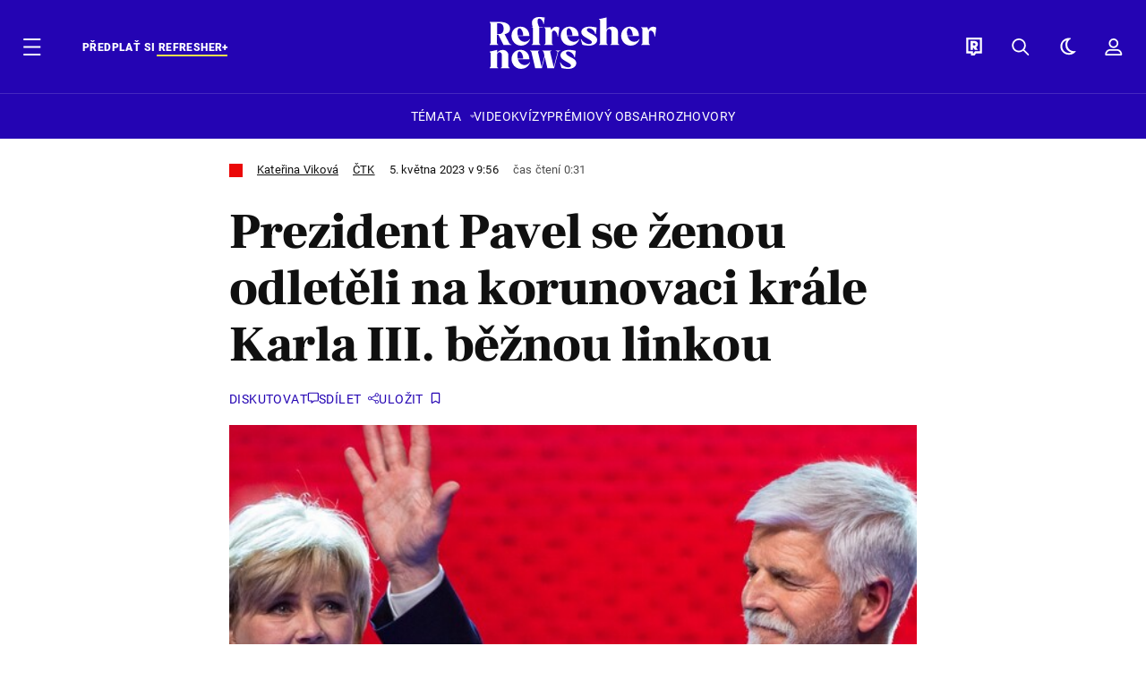

--- FILE ---
content_type: text/html; charset=UTF-8
request_url: https://news.refresher.cz/136162-Prezident-Pavel-se-zenou-odleteli-na-korunovaci-krale-Karla-III-beznou-linkou
body_size: 26718
content:
<!DOCTYPE html>
<html lang="cs">
<head>
	<title>Prezident Pavel odletěl na korunovaci běžnou linkou | Refresher news</title>
<meta http-equiv="Content-Type" content="text/html; charset=UTF-8" />
<meta name="revisit-after" content="1 days" />
<meta name="robots" content="max-image-preview:large, max-video-preview:-1, max-snippet:-1" />
<meta name="author" content="REFRESHER" />
<meta name="copyright" content="REFRESHER Media, s.r.o." />
<meta name="description" content="Prezident Petr Pavel s manželkou Evou dnes odletěli běžným spojem do Londýna na korunovaci krále Karla III. Fotografie z letadla byla zveřejněna na Pavlových sociálních sítích." />
<meta name="news_keywords" content="refresher, hudba, moda, lifestyle" />
<meta name="theme-color" content="#101010"/>
<meta property="og:title" content="Prezident Pavel odletěl na korunovaci běžnou linkou" />
<meta property="og:description" content="Prezident Petr Pavel s manželkou Evou dnes odletěli běžným spojem do Londýna na korunovaci krále Karla III. Fotografie z letadla byla zveřejněna na Pavlových sociálních sítích." />
<meta property="og:image" content="https://refstatic.sk/article/19590c50bd3d6a3a80b6.jpg?ic=24x143x813x428&is=1200x630c&c=2w&iw=news-watermark.png&iws=205x91&iwp=-22x-22&s=03e652ab7327bd291d9ad95947f735fce72fb09208e1a05d4702ccb25a30803e" />
<meta property="og:image:secure_url" content="https://refstatic.sk/article/19590c50bd3d6a3a80b6.jpg?ic=24x143x813x428&is=1200x630c&c=2w&iw=news-watermark.png&iws=205x91&iwp=-22x-22&s=03e652ab7327bd291d9ad95947f735fce72fb09208e1a05d4702ccb25a30803e" />
<meta property="og:image:width" content="1200" />
<meta property="og:image:height" content="630" />
<meta property="og:type" content="article" />
<meta property="fb:app_id" content="516136231783051" />
<meta property="og:url" content="https://news.refresher.cz/136162-Prezident-Pavel-se-zenou-odleteli-na-korunovaci-krale-Karla-III-beznou-linkou" />
<meta property="article:author" content="https://www.facebook.com/refresher.sk" />
<meta name="twitter:card" content="summary_large_image" />
<meta name="twitter:site" content="@refreshersk" />
<meta name="twitter:title" content="Prezident Pavel odletěl na korunovaci běžnou linkou" />
<meta name="twitter:description" content="Prezident Petr Pavel s manželkou Evou dnes odletěli běžným spojem do Londýna na korunovaci krále Karla III. Fotografie z letadla byla zveřejněna na Pavlových sociálních sítích." />
<meta name="twitter:image" content="https://refstatic.sk/article/19590c50bd3d6a3a80b6.jpg?ic=24x143x813x428&is=1200x630c&c=2w&iw=news-watermark.png&iws=205x91&iwp=-22x-22&s=03e652ab7327bd291d9ad95947f735fce72fb09208e1a05d4702ccb25a30803e" />
<meta name="google-site-verification" content="qRqTWtUnO7KQ6SPVnsORSm0a-qGrkXW06FuxIjik3Kk" />
<meta name="viewport" content="width=device-width, initial-scale=1, viewport-fit=cover" />
<meta name="mobile-web-app-capable" content="yes" />
<meta name="apple-mobile-web-app-status-bar-style" content="black-translucent" />
<meta name="apple-itunes-app" content="app-id=1671529358, app-argument=https://news.refresher.cz/136162-Prezident-Pavel-se-zenou-odleteli-na-korunovaci-krale-Karla-III-beznou-linkou" />
<meta name="application-name" content="REFRESHER.sk"/>
<meta name="msapplication-TileColor" content="#000000"/>
<meta name="msapplication-square70x70logo" content="https://refresher.cz/static/css/img/icons/ms-128x128.png"/>
<meta name="msapplication-square150x150logo" content="https://refresher.cz/static/css/img/icons/ms-270x270.png"/>
<meta name="msapplication-wide310x150logo" content="https://refresher.cz/static/css/img/icons/ms-558x270.png"/>
<meta name="msapplication-square310x310logo" content="https://refresher.cz/static/css/img/icons/ms-558x558.png"/>
<link rel="apple-touch-icon" href="https://refresher.cz/static/other/pwa/apple-touch-icon-192x192-news.png">
<link rel="apple-touch-icon" sizes="152x152" href="https://refresher.cz/static/other/pwa/apple-touch-icon-152x152-news.png">
<link rel="apple-touch-icon" sizes="167x167" href="https://refresher.cz/static/other/pwa/apple-touch-icon-167x167-news.png">
<link rel="apple-touch-icon" sizes="180x180" href="https://refresher.cz/static/other/pwa/apple-touch-icon-180x180-news.png">
<link rel="apple-touch-startup-image" media="(width: 414px) and (height: 896px) and (-webkit-device-pixel-ratio: 3)" href="https://refresher.cz/static/other/pwa/apple-launch-1242x2688.png">
<link rel="apple-touch-startup-image" media="(width: 414px) and (height: 896px) and (-webkit-device-pixel-ratio: 2)" href="https://refresher.cz/static/other/pwa/apple-launch-828x1792.png">
<link rel="apple-touch-startup-image" media="(width: 375px) and (height: 812px) and (-webkit-device-pixel-ratio: 3)" href="https://refresher.cz/static/other/pwa/apple-launch-1125x2436.png">
<link rel="apple-touch-startup-image" media="(width: 414px) and (height: 736px) and (-webkit-device-pixel-ratio: 3)" href="https://refresher.cz/static/other/pwa/apple-launch-1242x2208.png">
<link rel="apple-touch-startup-image" media="(width: 375px) and (height: 667px) and (-webkit-device-pixel-ratio: 2)" href="https://refresher.cz/static/other/pwa/apple-launch-750x1334.png">
<link rel="apple-touch-startup-image" media="(width: 1024px) and (height: 1366px) and (-webkit-device-pixel-ratio: 2)" href="https://refresher.cz/static/other/pwa/apple-launch-2048x2732.png">
<link rel="apple-touch-startup-image" media="(width: 834px) and (height: 1112px) and (-webkit-device-pixel-ratio: 2)" href="https://refresher.cz/static/other/pwa/apple-launch-1668x2224.png">
<link rel="apple-touch-startup-image" media="(width: 768px) and (height: 1024px) and (-webkit-device-pixel-ratio: 2)" href="https://refresher.cz/static/other/pwa/apple-launch-1536x2048.png">
<link rel="icon" type="image/png" href="https://refresher.cz/static/css/img/news-favicon.png" />
<link rel="alternate" type="application/rss+xml" href="https://news.refresher.cz/rss" title="REFRESHER.cz RSS" />
<link rel="manifest" href="/manifest.json">
<link rel="preconnect" href="https://refstatic.sk">
<link rel="dns-prefetch" href="https://refstatic.sk">
<link rel="dns-prefetch" href="https://tracker.refresher.cz">
<link rel="preconnect" href="https://www.googletagmanager.com">
<link rel="preconnect" href="https://gask.hit.gemius.pl">
<link rel="dns-prefetch" href="//adx.adform.net">
<link rel="dns-prefetch" href="//a.teads.tv">
<link rel="canonical" href="https://news.refresher.cz/136162-Prezident-Pavel-se-zenou-odleteli-na-korunovaci-krale-Karla-III-beznou-linkou">
<style type="text/css">.sprite{ background-image: url(https://refresher.cz/static/css/img/sprite.webp?v=15); background-size: 500px 500px; background-repeat: no-repeat; } .no-webp .sprite{ background-image: url(https://refresher.cz/static/css/img/sprite.png?v=15); }</style>
            <script async type="text/javascript" src="https://securepubads.g.doubleclick.net/tag/js/gpt.js"></script>
                <link rel="stylesheet" href="/build/main.373d02a4.css" type="text/css"/>
            <link rel="stylesheet" href="/build/news-base.6428a1c4.css" type="text/css"/>
            <link rel="stylesheet" href="/build/249.64c1594d.css" type="text/css"/>
            <link rel="stylesheet" href="/build/news-redesign-article.d535965a.css" type="text/css"/>
                <script src="/build/runtime.4a257db4.js" defer type="text/javascript"></script>
            <script src="/build/781.6448189f.js" defer type="text/javascript"></script>
            <script src="/build/main.a8ce0320.js" defer type="text/javascript"></script>
            <script src="/build/news-base.acf2ee30.js" defer type="text/javascript"></script>
            <script src="/build/101.f00710f3.js" defer type="text/javascript"></script>
            <script src="/build/249.9c5ff926.js" defer type="text/javascript"></script>
            <script src="/build/news-redesign-article.55654a88.js" defer type="text/javascript"></script>
            <style>
    .fc-button.fc-cta-do-not-consent.fc-secondary-button {
        position: absolute !important;
        top: 0 !important;
        right: 24px !important;
    }
    body div.fc-consent-root .fc-dialog {
        position: relative !important;
        padding-top: 35px !important;
        margin: 0 !important;
    }
    body div.fc-consent-root .fc-primary-button {
        margin-left: 0 !important;
    }
    @media screen and (max-width: 480px) {
        body div.fc-consent-root .fc-choice-dialog .fc-footer-buttons-container {
            height: auto !important;
        }
    }
</style></head>
    <body
            data-tracker="https://refresher.cz/services/tracker/"
            data-base-url="https://news.refresher.cz"
            data-abtest-version="0"
            data-app=""
    >
        <script type="text/javascript">
            if( document.cookie && document.cookie.indexOf('nativeApp') > 0 ) {
                document.body.classList.add('in-app');
                if (window.matchMedia && window.matchMedia('(prefers-color-scheme: dark)').matches) {
                    document.body.classList.add('dark');
                } else {
                    document.body.classList.add('light');
                }
            } else {
                const themeLocalStorage = localStorage.getItem("theme");
                if (['dark', 'light'].includes(themeLocalStorage)) {
                    document.body.classList.add(themeLocalStorage);
                } else if (window.matchMedia && window.matchMedia('(prefers-color-scheme: dark)').matches) {
                    document.body.classList.add('dark');
                } else {
                    document.body.classList.add('light');
                }
            }
        </script>
		<script type="text/javascript">
		var pp_gemius_use_cmp = true;
		var pp_gemius_identifier = 'B82QneuKY6scUKbrHijI13aIXqxNuC_QDvVn3a0rlVv.Q7';
		const url_frontend = 'https://news.refresher.cz';
		var moretext = "Zobrazit více";
		var logged_in = false;
		const server_pub_key = 'BH3T-TBzLBoMEM3OzU0i4TZ5Q_kxNjrTT8mpKgigVw42LsUwwwWaAL6VP9uVaVqEfihqACVv9txX4u7SjIuVS7A';
		const url_static = 'https://refresher.cz/static';
		const browser_notifications = false;
		const user_type = 'anonym';

        window.tracker = {
            events: [],
            project: "refresher",
            locale: "cs",
            tracker: "cz",
                        abtest: "0",
            endpoint: "https://refresher.cz/services/tracker/",
            domain: ".refresher.cz",
            event: function (type, data) {
                this.events.push({type: type, data: data});
            },
        };
		</script>
		<div id="fb-root"></div>

        
                                    
<div class="header__holder--redesigned" data-is-article="1">
    <div class="Header-PullReload">
        <div class="Header-PullReload-Bg"></div>
        <div class="Header-PullReload-Loader"></div>
    </div>
</div>
<div class="header--redesigned" data-header >
    <nav class="header" data-is-article="1">
        <div class="header__top-wrap" data-header-top>
            <div class="header__top">
                <div class="header__top-soyoudontforget">
                                        <div class="header__top-soyoudontforget-namesday">
                                                                                    Svátek má Běla
                                                                        </div>
                </div>
                <div class="header__top-projects">
                    <ul>
                        <li><a href="https://refresher.cz/benefity">Benefity</a></li>
                        <li><a href="https://refresher.cz/filmy-a-serialy/databaze">Filmová databáze</a></li>
                        <li><a href="https://tvprogram.refresher.cz">TV program</a></li>
                         <li><a href="https://shop.refresher.sk">Shop</a></li>
                        <li><a href="https://market.refresher.cz">Market</a></li>
                        <li><a href="https://blog.refresher.cz">Blog</a></li>
                    </ul>
                </div>
                <div class="header__top-miscellaneous">
                    <ul>
                        <li><a href="https://onas.refresher.cz">O nás</a></li>
                        <li><a href="https://onas.refresher.cz/kariera">Kariéra</a></li>
                        <li><a href="https://onas.refresher.cz/#kontakt">Kontakt</a></li>
                    </ul>
                </div>
            </div>
        </div>
        <div class="header__mid" data-header-mid>
            <div class="header__mid-categories"><div class="header__mid-categories-button icon icon-menu" data-header-menu-button-desktop></div></div>
                                                                            <div class="header__mid-subscribe">
                    <a href="https://news.refresher.cz/plus"
                       data-ga-event="subscribe_header_banner" data-ga-interaction-type="click"
                    >Předplať si <b>refresher+</b></a>
                </div>
                        <div class="header__mid-logo"><a href="https://news.refresher.cz/" title="Refresher News logo"><i class="icon icon-refresher-news-badge d-xl-none"></i><i class="icon icon-refresher-news d-none d-xl-block"></i></a></div>
            <div class="header__mid-hotkeys">
                <a href="https://refresher.cz/" data-modal-open="project_switch_lifestyle" title="PŘEJÍT NA LIFESTYLE"><i class="icon icon-refresher-badge"></i></a>
                <a href="https://news.refresher.cz/vyhladavanie" title="Vyhledávání" class="header__search-button"><i class="icon icon-search"></i></a>
                <i class="icon icon-color-scheme-dark d-none d-xl-block" data-menu-dropdown-button="color-scheme"></i>
                <i class="header__mid-hotkeys__avatar d-none d-xl-none"  data-header-menu-profile-button><img src="" alt="avatar"></i>
                <i class="header__mid-hotkeys__avatar d-none " data-menu-dropdown-button="profile-crossroad"><img src="" alt="avatar"></i>
                <a href="https://refresher.cz/prihlaseni" class="" title="Přihlásit se"><i class="icon icon-profile"></i></a>
                <i class="icon icon-menu d-xl-none" data-header-menu-button-mobile></i>
            </div>

            <div class="header__dropdown" data-menu-dropdown="color-scheme">
                <div class="header__dropdown-wrap">
                    <div class="header__dropdown-item" data-color-scheme="light"><i class="icon icon-color-scheme-light"></i> <div>Světlý režim</div></div>
                    <div class="header__dropdown-item" data-color-scheme="dark"><i class="icon icon-color-scheme-dark"></i> <div>Tmavý režim</div></div>
                    <div class="header__dropdown-item" data-color-scheme="auto"><i class="icon icon-color-scheme-device-mobile"></i> <div>Podle zařízení</div></div>
                </div>
            </div>

            <div class="header__dropdown" data-menu-dropdown="profile-crossroad">
                <div class="header__dropdown-wrap">
                    <div class="profile-crossroad">
                        <div class="profile-crossroad-wrap">
                                                    </div>
                    </div>
                </div>
            </div>
        </div>
        <div class="header__bottom-wrap" data-header-bottom>
            <div>
                <div class="header__bottom header__bottom--mobile">
                                        <div class="header__bottom-link header__bottom-link--dropdown" data-modal-open="topics">Témata</div>
                    <div class="header__bottom-link header__bottom-link--dropdown" data-modal-open="latest">Nejnovější</div>
                    <div class="header__bottom-link header__bottom-link--dropdown" data-modal-open="most-read">Nejčtenější</div>
                                            <a href="https://news.refresher.cz/video" class="header__bottom-link">Video</a>
                                            <a href="https://refresher.cz/kvizy" class="header__bottom-link">Kvízy</a>
                    <a href="https://news.refresher.cz/podcasty" class="header__bottom-link">Podcasty</a>
                    <a href="https://news.refresher.cz/refresher/rozhovory" class="header__bottom-link">Rozhovory</a>
                </div>
                <div class="header__bottom header__bottom--desktop h-scroll">
                    <div class="header__bottom header__bottom--desktop h-scroll no-border" data-nav-slider-scroll>
                                                <div class="header__bottom-link header__bottom-link--dropdown" data-modal-open="topics">Témata</div>
                                                    <a href="https://news.refresher.cz/video" class="header__bottom-link">Video</a>
                            <a href="https://refresher.cz/kvizy" class="header__bottom-link">Kvízy</a>
                            <a href="https://news.refresher.cz/odporucane/plus" class="header__bottom-link">Prémiový obsah</a>
                                                <a href="https://news.refresher.cz/refresher/rozhovory" class="header__bottom-link">Rozhovory</a>
                    </div>
                </div>
            </div>
        </div>

        <div class="header__menu" data-header-menu>
            <div class="header__menu-head">
                <i class="icon icon-color-scheme-dark" data-color-scheme-switch></i>
                <div class="header__menu-head-logo">
                    <a href="https://news.refresher.cz/" title="Refresher News logo">
                        <i class="icon icon-refresher-news-badge"></i>
                    </a>
                </div>
                <i class="icon icon-menu-x" data-header-menu-close></i>
            </div>
            <div class="header__menu-search">
                <form class="header__menu-search-form" action="https://news.refresher.cz/vyhladavanie" method="get" style="display: block;" data-cy="header-search-form">
                    <input type="search" class="header__menu-search-input" name="q" placeholder="Hledat" data-cy="header-search-input">
                    <i class="icon icon-search header__menu-search-icon"></i>
                </form>
            </div>
            <div class="header__menu-wrap --search --hide">
                <div class="header__menu-wrap-container">
                    <div class="search__filter">
    <div class="search__filter-label">
        Filtr vyhledávání
    </div>
    <div class="search__filter-switch">
        <label class="switcher --inverted" data-cy="search-filter-articles">
            <input type="checkbox" name="exclude[]" value="articles"
                               >
            <span>Články</span>
        </label>
    </div>
    <div class="search__filter-switch">
        <label class="switcher --inverted" data-cy="search-filter-topics">
            <input type="checkbox" name="exclude[]" value="topics"
                               >
            <span>Témata</span>
        </label>
    </div>
    <div class="search__filter-switch">
        <label class="switcher --inverted" data-cy="search-filter-users">
            <input type="checkbox" name="exclude[]" value="users"
                               >
            <span>Uživatelé</span>
        </label>
    </div>
</div>

                    <div class="search__content"></div>
                </div>
            </div>
            <div class="header__menu-wrap --categories">
                <div class="header__menu-top">
                    <div class="header__menu-category header__menu-category--news">
                        <div class="header__menu-category-h">Hlavní témata</div>
                        <ul class="header__menu-category-ul">
                                                                                                <li class="header__menu-category-li">
                                        <a href="https://news.refresher.cz/tema/cesko"
                                           style="border-color: #EB0808;"
                                           class="header__menu-category-li-a"
                                        >Česko</a>
                                    </li>
                                                                    <li class="header__menu-category-li">
                                        <a href="https://news.refresher.cz/tema/zahranici"
                                           style="border-color: #E1823E;"
                                           class="header__menu-category-li-a"
                                        >Zahraničí</a>
                                    </li>
                                                                    <li class="header__menu-category-li">
                                        <a href="https://news.refresher.cz/tema/politika"
                                           style="border-color: #527ADF;"
                                           class="header__menu-category-li-a"
                                        >Politika</a>
                                    </li>
                                                                    <li class="header__menu-category-li">
                                        <a href="https://news.refresher.cz/tema/ekonomika"
                                           style="border-color: #320af6;"
                                           class="header__menu-category-li-a"
                                        >Ekonomika</a>
                                    </li>
                                                                                    </ul>
                    </div>
                    <div class="header__menu-category">
                        <div class="header__menu-category-h">Aktuální témata</div>
                        <ul class="header__menu-category-ul">
                                                                                                <li class="header__menu-category-li">
                                        <a href="https://news.refresher.cz/tema/cesko"
                                           style="border-color: #EB0808;"
                                           class="header__menu-category-li-a"
                                        >Česko</a>
                                    </li>
                                                                    <li class="header__menu-category-li">
                                        <a href="https://news.refresher.cz/tema/predpoved-pocasi"
                                           style="border-color: #320af6;"
                                           class="header__menu-category-li-a"
                                        >Předpověď počasí</a>
                                    </li>
                                                                    <li class="header__menu-category-li">
                                        <a href="https://news.refresher.cz/tema/politika"
                                           style="border-color: #527ADF;"
                                           class="header__menu-category-li-a"
                                        >Politika</a>
                                    </li>
                                                                    <li class="header__menu-category-li">
                                        <a href="https://news.refresher.cz/tema/donald-trump"
                                           style="border-color: #320af6;"
                                           class="header__menu-category-li-a"
                                        >Donald Trump</a>
                                    </li>
                                                                                    </ul>
                    </div>
                </div>

                <div class="header__menu-bot is-shown" data-menu-bot>                    <div class="header__menu-category">
                        <div class="header__menu-category-h">Jiné formáty</div>
                        <ul class="header__menu-category-ul">
                            <li class="header__menu-category-li"><a href="https://refresher.cz/odporucane" class="header__menu-category-li-a">Doporučené</a></li>
                            <li class="header__menu-category-li"><a href="https://news.refresher.cz/video" class="header__menu-category-li-a">Video</a></li>
                            <li class="header__menu-category-li"><a href="https://news.refresher.cz/podcasty" class="header__menu-category-li-a">Podcasty</a></li>
                            <li class="header__menu-category-li"><a href="https://refresher.cz/kvizy" class="header__menu-category-li-a">Kvízy</a></li>
                            <li class="header__menu-category-li"><a href="https://news.refresher.cz/refresher/rozhovory" class="header__menu-category-li-a">Rozhovory</a></li>
                        </ul>
                    </div>

                    <div class="header__menu-category header__menu-category--single">
                        <div class="header__menu-category-h">Předplatné</div>
                        <ul class="header__menu-category-ul">
                            <li class="header__menu-category-li"><a href="https://refresher.cz/odporucane/plus" class="header__menu-category-li-a">Prémiový obsah</a></li>
                            <li class="header__menu-category-li"><a href="https://refresher.cz/benefity" class="header__menu-category-li-a">Benefity</a></li>
                            <li class="header__menu-category-li"><a href="https://news.refresher.cz/plus" class="header__menu-category-li-a">Předplatit</a></li>
                        </ul>
                    </div>

                    <div class="header__menu-category">
                        <div class="header__menu-category-h">Refresher</div>
                        <ul class="header__menu-category-ul">
                            <li class="header__menu-category-li"><a href="https://onas.refresher.cz" class="header__menu-category-li-a">O nás</a></li>
                            <li class="header__menu-category-li"><a href="https://onas.refresher.cz/#hodnoty" class="header__menu-category-li-a">Hodnoty</a></li>
                            <li class="header__menu-category-li"><a href="https://insider.refresher.cz" class="header__menu-category-li-a">Insider</a></li>
                            <li class="header__menu-category-li"><a href="https://onas.refresher.cz/kariera" class="header__menu-category-li-a">Kariéra</a></li>
                            <li class="header__menu-category-li"><a href="https://onas.refresher.cz/vlastnicka-struktura-spolecnosti#historie" class="header__menu-category-li-a">Historie</a></li>
                            <li class="header__menu-category-li"><a href="https://onas.refresher.cz/#kontakt" class="header__menu-category-li-a">Kontakt</a></li>
                            <li class="header__menu-category-li"><a href="https://onas.refresher.cz/reklama" class="header__menu-category-li-a">Reklama</a></li>
                        </ul>
                    </div>

                    <div class="header__menu-category">
                        <div class="header__menu-category-h">Naše projekty</div>
                        <ul class="header__menu-category-ul">
                            <li class="header__menu-category-li"><a href="https://disrupter.refresher.cz/" class="header__menu-category-li-a">Disrupter</a></li>
                            <li class="header__menu-category-li"><a href="https://tvprogram.refresher.cz" class="header__menu-category-li-a">TV program</a></li>
                            <li class="header__menu-category-li"><a href="https://shop.refresher.sk" class="header__menu-category-li-a">Shop</a></li>
                            <li class="header__menu-category-li"><a href="https://blog.refresher.cz" class="header__menu-category-li-a">Blog</a></li>
                            <li class="header__menu-category-li"><a href="https://refresher.cz/filmy-a-serialy/databaze" class="header__menu-category-li-a">Filmová databáze</a></li>
                             <li class="header__menu-category-li"><a href="https://market.refresher.cz" class="header__menu-category-li-a">Market</a></li>
                        </ul>
                    </div>
                </div>

                <div class="header__menu-foot">
                                        <div class="header__menu-foot-namesday">
                                                                                    Svátek má Běla
                                                                        </div>
                    <div class="header__menu-foot-switch">
                                                    <b>CZ</b><a href="https://refresher.sk">SK</a><a href="https://refresher.hu">HU</a>
                                            </div>                 </div>
            </div>
        </div>

        <div class="header__menu" data-header-menu="profile">
            <div class="header__menu-head">
                <i class="icon icon-color-scheme-dark"></i>
                <div class="header__menu-head-logo">
                    <i class="icon icon-refresher-badge"></i>
                </div>
                <i class="icon icon-menu-x" data-header-menu-close></i>
            </div>

            


            <div class="profile-crossroad">
                            </div>

        </div>
    </nav>




    <div class="overlay" data-overlay></div>
    <div class="header__modal" data-modal="topics">
        <div class="header__modal-head" data-modal-close>
            <div class="header__modal-button"></div>
        </div>
        <div class="header__modal-body">
            <div class="header__menu-wrap">
                <div class="header__menu-top">
                    <div class="header__menu-category">
                        <div class="header__menu-category-h">Hlavní témata</div>
                        <ul class="header__menu-category-ul">
                                                                                                <li class="header__menu-category-li">
                                        <a href="https://news.refresher.cz/tema/cesko"
                                           class="header__menu-category-li-a"
                                        >Česko</a>
                                    </li>
                                                                    <li class="header__menu-category-li">
                                        <a href="https://news.refresher.cz/tema/zahranici"
                                           class="header__menu-category-li-a"
                                        >Zahraničí</a>
                                    </li>
                                                                    <li class="header__menu-category-li">
                                        <a href="https://news.refresher.cz/tema/politika"
                                           class="header__menu-category-li-a"
                                        >Politika</a>
                                    </li>
                                                                    <li class="header__menu-category-li">
                                        <a href="https://news.refresher.cz/tema/ekonomika"
                                           class="header__menu-category-li-a"
                                        >Ekonomika</a>
                                    </li>
                                                                                    </ul>
                    </div>
                    <div class="header__menu-category header__menu-category--topics">
                        <div class="header__menu-category-h">Aktuální témata</div>
                        <ul class="header__menu-category-ul">
                                                                                                <li class="header__menu-category-li">
                                        <a href="https://news.refresher.cz/tema/cesko"
                                           class="header__menu-category-li-a"
                                        >Česko</a>
                                    </li>
                                                                    <li class="header__menu-category-li">
                                        <a href="https://news.refresher.cz/tema/predpoved-pocasi"
                                           class="header__menu-category-li-a"
                                        >Předpověď počasí</a>
                                    </li>
                                                                    <li class="header__menu-category-li">
                                        <a href="https://news.refresher.cz/tema/politika"
                                           class="header__menu-category-li-a"
                                        >Politika</a>
                                    </li>
                                                                    <li class="header__menu-category-li">
                                        <a href="https://news.refresher.cz/tema/donald-trump"
                                           class="header__menu-category-li-a"
                                        >Donald Trump</a>
                                    </li>
                                                                                    </ul>
                    </div>
                </div>
            </div>
        </div>
    </div>
    <div class="header__modal" data-modal="latest">
        <div class="header__modal-head" data-modal-close>
            <div class="header__modal-button"></div>
        </div>
        <div class="header__modal-body">
            <div data-modal-loader></div>
        </div>
    </div>
    <div class="header__modal" data-modal="most-read">
        <div class="header__modal-head" data-modal-close>
            <div class="header__modal-button"></div>
        </div>
        <div class="header__modal-body">
            <div data-modal-loader></div>
        </div>
    </div>
    <div class="header__modal" data-modal="project_switch_lifestyle">
        <div class="header__modal-head" data-modal-close>
            <div class="header__modal-button"></div>
        </div>
        <div class="header__modal-body">
            <div class="project-switch">
                <div><div class="project-switch__logo"></div></div>
                <div class="project-switch__h">Lifestylový obsah, který inspiruje, vzdělává i baví, najdeš na webu Refresher.</div>
                <div class="project-switch__p">Články o módě, hudbě, sportu či jiných zajímavostech najdeš na webu Refresher. Čti rozhovory se zajímavými osobnostmi, otestuj se v kvízech, načerpej inspiraci, co sledovat, poslouchat nebo jaké trendy právě letí. Sleduj lifestylový obsah na webu Refresher.</div>
                <div class="project-switch__checkbox">
                    <label class="form-control-checkbox" data-project-switch-alert-toggle>
                        <input class="form-control-checkbox__input" type="checkbox" data-project-switch-alert-toggle-checkbox>
                        <span class="form-control-checkbox__checkmark-border"></span>
                        <span class="form-control-checkbox__checkmark"></span>
                        <span class="form-control-checkbox__label">Nezobrazovat toto upozornění</span>
                    </label>
                </div>
                <div class="project-switch__button">
                    <a href="https://refresher.cz/" class="btn btn-solid btn-icon"><span>PŘEJÍT NA LIFESTYLE</span>
                        <i class="icon-caret-right"></i></a>
                </div>
                <div class="project-switch__info">Kliknutím na tlačítko tě přesměrujeme na www.refresher.cz</div>
            </div>
        </div>
    </div>
</div>
                    
        
        
		
    
    
    
    <div id="protag-above_content"></div>
    <script type="text/javascript">
        window.googletag = window.googletag || { cmd: [] };
        window.protag = window.protag || { cmd: [] };
        window.protag.cmd.push(function () {
            window.protag.display("protag-above_content");
        });
    </script>



<div class="container">
    <article
            class="article"
            data-id="136162"
            data-alias="Prezident-Pavel-se-zenou-odleteli-na-korunovaci-krale-Karla-III-beznou-linkou"
            data-category-id="159"
            data-hide-ads="0"
            data-targeting-category="cesko"
            data-url="https://news.refresher.cz/136162-Prezident-Pavel-se-zenou-odleteli-na-korunovaci-krale-Karla-III-beznou-linkou"
                                    data-link-view="0"
                                                data-featured="0"
                        data-author-ids="805,773"
            data-category-ids="159"
            data-tag-ids="58685,59208"
            data-active                                                data-section="2"
                >
                
        

        

        

                    <div
        class="article__headline"
                    style="--category-color: #EB0808;"
        >
    <div class="article__headline-info">
        <div class="article__headline-info-text">
                                                <a class="article__headline-info-item" href="https://refresher.cz/profil/katerina-vikova">
                        Kateřina Viková
                    </a>
                                    <a class="article__headline-info-item" href="https://refresher.cz/profil/ctk">
                        ČTK
                    </a>
                                                        <div class="article__headline-info-item --publish-date">
                                        5. května 2023 v 9:56
                </div>
                                    <div class="article__headline-info-item --reading-time">
                Čas čtení
                                0:31
            </div>
        </div>
        <div class="article__headline-info-icons">
                                </div>
        <div class="article__headline-info-redactor">
                    </div>
    </div>

    <h1 class="article__headline-title">
        Prezident Pavel se ženou odletěli na korunovaci krále Karla III. běžnou linkou
    </h1>

    <div class="article__headline-actions  "
         data-headline-actions
    >
        
        <div class="article__actions ">

    
            <a class="article__discussion"
            href="https://news.refresher.cz/136162-Prezident-Pavel-se-zenou-odleteli-na-korunovaci-krale-Karla-III-beznou-linkou#diskusia"
            data-cy="article-actions-discussion"
            aria-label="Diskutovat"
            >
            <div class="article__discussion-text">Diskutovat</div>
            <div class="article__discussion-icon"></div>
                    </a>
    
    
    <div class="article__share" data-cy="article-share" data-ga-event="article_share" data-ga-interaction-type="view">
        <div class="article__share-title --long">
            Sdílet
        </div>
    </div>

    <div class="article__bookmark"
                  data-cy="article-bookmark"
    >
        <div class="article__bookmark-button"
                          data-cy="article-bookmark-button"
        >
        <span class="article__bookmark-button-text --inactive --hide">
            Uložit
        </span>
            <span class="article__bookmark-button-text --active --hide">
            Uložené
        </span>
        </div>

        <div class="modal" data-type="login" data-cy="article-bookmark-login">
            <div class="modal-box">
                <div class="modal-content">
                    Musíš být přihlášený/á, abys mohl/a uložit článek.
                </div>
                <div class="modal-actions">
                    <a class="modal-button btn btn-solid"
                       data-type="confirm"
                       href="https://refresher.cz/prihlaseni?info=1"
                       data-cy="article-bookmark-login-confirm"
                    >
                        Přihlásit se
                    </a>
                    <div class="modal-button btn btn-outline"
                         data-type="cancel"
                         data-cy="article-bookmark-login-cancel"
                    >
                        Zrušit
                    </div>
                </div>
            </div>
        </div>

        <div class="modal" data-type="error" data-cy="article-bookmark-error">
            <div class="modal-box">
                <div class="modal-content">
                    Nepodařilo se uložit změny. Zkus se nově přihlásit a zopakovat akci.
                    <br/><br/>
                    V případě že problémy přetrvávají, kontaktuj prosím administrátora.
                </div>
                <div class="modal-actions">
                    <div class="modal-button btn btn-solid"
                         data-type="cancel"
                         data-cy="article-bookmark-error-cancel"
                    >
                        OK
                    </div>
                </div>
            </div>
        </div>
    </div>

</div>
    </div>

                                    <div class="article__headline-cover"
                                    id="gallery-1" data-ga-event="article_image" data-ga-interaction-placement="article_cover" data-ga-interaction-type="view"
                        >
                        <a href="https://news.refresher.cz/136162-Prezident-Pavel-se-zenou-odleteli-na-korunovaci-krale-Karla-III-beznou-linkou/gallery/1?return=image-1">
                            <picture>
                <source srcset="https://refstatic.sk/article/Prezident-Pavel-se-zenou-odleteli-na-korunovaci-krale-Karla-III-beznou-linkou~1dc332746ff356ea3acf.jpg?is=600x375c&amp;ic=0x115x2560x912&amp;s=bd2446c5ccf6e5bdbb2457d4d1beca4f065193c140236b82079fd9dd66736fe4 1x, https://refstatic.sk/article/Prezident-Pavel-se-zenou-odleteli-na-korunovaci-krale-Karla-III-beznou-linkou~1dc332746ff356ea3acf.jpg?is=800x500c&amp;ic=0x115x2560x912&amp;s=f1c4a7c02fe0e10b21d97f66939897f7df1ef7d3a7dbc7e57721d88e90da0a56 2x"
                        media="(min-width: 600px)"/>
                <source srcset="https://refstatic.sk/article/Prezident-Pavel-se-zenou-odleteli-na-korunovaci-krale-Karla-III-beznou-linkou~1dc332746ff356ea3acf.jpg?is=400x250c&amp;ic=0x115x2560x912&amp;s=a94391a48bbd1828b8901639b604b8e4cc5b4b6dc99c00712e5585934cf59670 1x, https://refstatic.sk/article/Prezident-Pavel-se-zenou-odleteli-na-korunovaci-krale-Karla-III-beznou-linkou~1dc332746ff356ea3acf.jpg?is=600x375c&amp;ic=0x115x2560x912&amp;s=bd2446c5ccf6e5bdbb2457d4d1beca4f065193c140236b82079fd9dd66736fe4 2x"/>
                <img src="https://refstatic.sk/article/Prezident-Pavel-se-zenou-odleteli-na-korunovaci-krale-Karla-III-beznou-linkou~1dc332746ff356ea3acf.jpg?is=400x250c&amp;ic=0x115x2560x912&amp;s=a94391a48bbd1828b8901639b604b8e4cc5b4b6dc99c00712e5585934cf59670" alt="Prezident Pavel se ženou odletěli na korunovaci krále Karla III. běžnou linkou"
                                            data-ga-event="article_image" data-ga-interaction-placement="article_cover" data-ga-interaction-type="click"
                                        />
            </picture>
                            <div class="article__headline-cover-source">
                    <span>Zdroj:</span>
                    TASR/Jaroslav Novák 
                </div>
                                    </a>
                    </div>
    
</div>
        
        
        
        

<div
        class="article__content"
                    style="--category-color: #EB0808;"
                >
    
        
    
    
    <div class="article__content-articles">
            </div>

            <p class="article__content-intro">
            Prezident Petr Pavel s manželkou Evou dnes odletěli běžným spojem do Londýna na korunovaci krále Karla III. Fotografie z letadla byla zveřejněna na Pavlových sociálních sítích.
        </p>
    
    
    
    <div class="article__content-area" id="text">
        <p>Prezident Petr Pavel s manželkou včera odletěli do Londýna na sobotní korunovaci britského krále Karla III.</p>
<div class="article__read-also"
         data-ga-event="article_read_also_box_single"
         data-ga-interaction-type="view"
         data-ga-interaction-placement="1"
         data-ga-interaction-option="manual"
    >
        <div class="article__read-also-label"></div>
        <a
                class="article__read-also-link"
                href="https://news.refresher.cz/136121-Cesko-ma-dva-nove-ministry-jmenoval-je-prezident-Pavel"
                onclick="gaTrack('read-also-box', 'manual', '1')"
        >
            <span class="article__read-also-text">
                <span class="article__read-also-date"
                      data-ga-event="article_read_also_box_single"
                      data-ga-interaction-type="click"
                      data-ga-interaction-placement="1"
                      data-ga-interaction-option="manual"
                >
                    4. května 2023 v 15:28
                    <span class="article__read-also-reading"
                          data-ga-event="article_read_also_box_single"
                          data-ga-interaction-type="click"
                          data-ga-interaction-placement="1"
                          data-ga-interaction-option="manual"
                    >
                        Čas čtení
                                                1:09
                    </span>
                </span>
                <span class="article__read-also-title "
                      data-ga-event="article_read_also_box_single"
                      data-ga-interaction-type="click"
                      data-ga-interaction-placement="1"
                      data-ga-interaction-option="manual"
                >
                    Česko má dva nové ministry, jmenoval je prezident Pavel 
                </span>
            </span>
            <img
                    class="article__read-also-image"
                    src="https://refstatic.sk/article/Cesko-ma-dva-nove-ministry-jmenoval-je-prezident-Pavel~07f72933be65fc525b60.jpg?is=338x212c&amp;s=e4e71442365cdfe954706ca74a78f5ef14fd879d7952389f05cf1e5395d60c7f"
                    alt="Česko má dva nové ministry, jmenoval je prezident Pavel "
                    width="256"
                    height="159"
                    loading="lazy"
                    data-ga-event="article_read_also_box_single"
                    data-ga-interaction-type="click"
                    data-ga-interaction-placement="1"
                    data-ga-interaction-option="manual"
            />
        </a>
    </div>
<p><em>„Linku do Londýna jsme s Evou stihli. Tím je tedy cesta na korunovaci Karla III. úspěšně zahájena,“</em> napsal Pavel pod fotku z běžného letadla, na které na prezidentský pár dohlíží ochranka. </p>
<div class="insta-embed mceNonEditable">
<blockquote class="instagram-media" style="background: #FFF; border: 0; border-radius: 3px; box-shadow: 0 0 1px 0 rgba(0,0,0,0.5),0 1px 10px 0 rgba(0,0,0,0.15); margin: 1px; max-width: 540px; min-width: 326px; padding: 0; width: calc(100% - 2px);" data-instgrm-captioned="" data-instgrm-permalink="https://www.instagram.com/p/Cr1R1B8rPy8/?utm_source=ig_embed&utm_campaign=loading" data-instgrm-version="14">
<div style="padding: 16px;">
<div style="display: flex; flex-direction: row; align-items: center;"> </div>
<div style="padding: 19% 0;"> </div>
<div style="display: block; height: 50px; margin: 0 auto 12px; width: 50px;"> </div>
<div style="padding-top: 8px;">
<div style="color: #3897f0; font-family: Arial,sans-serif; font-size: 14px; font-style: normal; font-weight: 550; line-height: 18px;">Zobrazit příspěvek na Instagramu</div>
</div>
<div style="padding: 12.5% 0;"> </div>
<div style="display: flex; flex-direction: row; margin-bottom: 14px; align-items: center;"> </div>
<div style="display: flex; flex-direction: column; flex-grow: 1; justify-content: center; margin-bottom: 24px;"> </div>
<p style="color: #c9c8cd; font-family: Arial,sans-serif; font-size: 14px; line-height: 17px; margin-bottom: 0; margin-top: 8px; overflow: hidden; padding: 8px 0 7px; text-align: center; text-overflow: ellipsis; white-space: nowrap;"><a style="color: #c9c8cd; font-family: Arial,sans-serif; font-size: 14px; font-style: normal; font-weight: normal; line-height: 17px; text-decoration: none;" href="https://www.instagram.com/p/Cr1R1B8rPy8/?utm_source=ig_embed&utm_campaign=loading" target="_blank" rel="noopener">Příspěvek sdílený Petr Pavel (@prezident_pavel)</a></p>
</div>
</blockquote>
</div>
<p>Korunovace britského panovníka a královny Camilly se bude konat v sobotu ve Westminsterském opatství. Pozvánky dostalo asi dva tisíce lidí. Vůbec poprvé se korunovace zúčastní český prezident. Samozřejmě dorazí i britský premiér Rishi Sunak a francouzský prezident Emmanuel Macron, Spojené státy zastoupí americká první dáma Jill Biden. </p>
<div class="article__read-also"
         data-ga-event="article_read_also_box_single"
         data-ga-interaction-type="view"
         data-ga-interaction-placement="2"
         data-ga-interaction-option="manual"
    >
        <div class="article__read-also-label"></div>
        <a
                class="article__read-also-link"
                href="https://refresher.cz/133858-Do-prace-ve-statni-svatek-S-pravniky-vysvetlujeme-na-co-vsechno-mas-narok-Otazky-a-odpovedi"
                onclick="gaTrack('read-also-box', 'manual', '2')"
        >
            <span class="article__read-also-text">
                <span class="article__read-also-date"
                      data-ga-event="article_read_also_box_single"
                      data-ga-interaction-type="click"
                      data-ga-interaction-placement="2"
                      data-ga-interaction-option="manual"
                >
                    4. července 2023 v 12:00
                    <span class="article__read-also-reading"
                          data-ga-event="article_read_also_box_single"
                          data-ga-interaction-type="click"
                          data-ga-interaction-placement="2"
                          data-ga-interaction-option="manual"
                    >
                        Čas čtení
                                                4:43
                    </span>
                </span>
                <span class="article__read-also-title "
                      data-ga-event="article_read_also_box_single"
                      data-ga-interaction-type="click"
                      data-ga-interaction-placement="2"
                      data-ga-interaction-option="manual"
                >
                    Do práce ve státní svátek? S právníky vysvětlujeme, na co všechno máš nárok (Otázky a odpovědi)
                </span>
            </span>
            <img
                    class="article__read-also-image"
                    src="https://refstatic.sk/article/Do-prace-ve-statni-svatek-S-pravniky-vysvetlujeme-na-co-vsechno-mas-narok-Otazky-a-odpovedi~7d60807a7166be08b350.jpg?is=338x212c&amp;s=e3ae288079f3c6c737561d0e59863c88cbbeaf3f09dea493a642330df8443a40"
                    alt="Do práce ve státní svátek? S právníky vysvětlujeme, na co všechno máš nárok (Otázky a odpovědi)"
                    width="256"
                    height="159"
                    loading="lazy"
                    data-ga-event="article_read_also_box_single"
                    data-ga-interaction-type="click"
                    data-ga-interaction-placement="2"
                    data-ga-interaction-option="manual"
            />
        </a>
    </div>
<p>Na minulé korunovaci královny Alžběty II. v roce 1953 Československo zastupoval velvyslanec. Stejně to bylo při korunovaci Jiřího VI. v roce 1937, prezident Edvard Beneš tenkrát nebyl ani pozván.</p>
<script src="https://www.instagram.com/embed.js" async="" defer="defer"></script>
    </div>

    
    
    
</div>


        
        
        
        <div class="article__footer">

            <div class="article__actions --footer">

            <div class="article__report">
    <a href="https://refresher.cz/nahlasit-obsah?url=https://news.refresher.cz/136162-Prezident-Pavel-se-zenou-odleteli-na-korunovaci-krale-Karla-III-beznou-linkou&amp;reason=4" rel="nofollow">Upozornit na chybu</a>
    <span>
        - pokud spatřuješ v článku nedostatek nebo máš připomínky, dej nám vědět.
    </span>
</div>
    
    
    
    <div class="article__share" data-cy="article-share" data-ga-event="article_share" data-ga-interaction-type="view">
        <div class="article__share-title --long">
            Sdílet
        </div>
    </div>

    <div class="article__bookmark"
                  data-cy="article-bookmark"
    >
        <div class="article__bookmark-button"
                          data-cy="article-bookmark-button"
        >
        <span class="article__bookmark-button-text --inactive --hide">
            Uložit
        </span>
            <span class="article__bookmark-button-text --active --hide">
            Uložené
        </span>
        </div>

        <div class="modal" data-type="login" data-cy="article-bookmark-login">
            <div class="modal-box">
                <div class="modal-content">
                    Musíš být přihlášený/á, abys mohl/a uložit článek.
                </div>
                <div class="modal-actions">
                    <a class="modal-button btn btn-solid"
                       data-type="confirm"
                       href="https://refresher.cz/prihlaseni?info=1"
                       data-cy="article-bookmark-login-confirm"
                    >
                        Přihlásit se
                    </a>
                    <div class="modal-button btn btn-outline"
                         data-type="cancel"
                         data-cy="article-bookmark-login-cancel"
                    >
                        Zrušit
                    </div>
                </div>
            </div>
        </div>

        <div class="modal" data-type="error" data-cy="article-bookmark-error">
            <div class="modal-box">
                <div class="modal-content">
                    Nepodařilo se uložit změny. Zkus se nově přihlásit a zopakovat akci.
                    <br/><br/>
                    V případě že problémy přetrvávají, kontaktuj prosím administrátora.
                </div>
                <div class="modal-actions">
                    <div class="modal-button btn btn-solid"
                         data-type="cancel"
                         data-cy="article-bookmark-error-cancel"
                    >
                        OK
                    </div>
                </div>
            </div>
        </div>
    </div>

</div>

            
            

                <div id="protag-comment_section"></div>
    <script type="text/javascript">
        window.googletag = window.googletag || { cmd: [] };
        window.protag = window.protag || { cmd: [] };
        window.protag.cmd.push(function () {
            window.protag.display("protag-comment_section");
        });
    </script>


            <div class="article__footer-discussion">
                

<input type="checkbox" id="discussion_expand" style="display: none">
<label for="discussion_expand" class="btn btn-solid btn-icon --normal">
    <span>Vstoupit do diskuze </span>
    <i class="icon icon-caret-down"></i>
</label>

<div id="diskusia"
     class="discussion"
     data-id="136162"
     data-project="1"
     data-count="0"
     data-article-id="136162"
                             >

    <div class="discussion__realtime-users --hidden"
         data-text-nom="lidé právě čtou tento článek"
         data-text-gen="lidí právě čte tento článek"
    >
        <div class="discussion__realtime-users-count" data-realtime-users-count></div>
        <span data-realtime-users-text></span>
    </div>

            <div class="discussion__authorize" data-discussion-authorize>
            <div>Pokud chceš diskutovat, vytvoř si</div>
            <a href="https://refresher.cz/prihlaseni?info=1&amp;return=https://news.refresher.cz/136162-Prezident-Pavel-se-zenou-odleteli-na-korunovaci-krale-Karla-III-beznou-linkou%23diskusia">
                bezplatný účet nebo se přihlas
            </a>
        </div>
    
    <div class="discussion__error" data-cy="discussion-error">
        Nepodarilo sa načítať dáta pre diskusiu. Skúste znova načítať stránku.
    </div>

    <div class="discussion__header">
        <div class="discussion__header-count">
                                                0 komentářů
                                    </div>
        <div class="discussion__header-sorting" data-type="sorting">
            <div class="discussion__header-sorting-btn">
                Seřadit od
            </div>
            <div class="tabs-menu --active">
                <div class="tabs-menu-item --active" data-type="rating">
                    nejoblíbenějších
                </div>
                <div class="tabs-menu-item" data-type="newest">
                    nejnovějších
                </div>
            </div>
        </div>
    </div>

    <div class="discussion__content" data-cy="discussion-content"></div>

    <template class="discussion__reply-form">
        <form class="discussion__form" method="post" data-cy="discussion-reply-form">
            <textarea class="discussion__form-input form-control"
                      placeholder="Reagovat..."
                      data-cy="discussion-reply-form-input"
            ></textarea>
            <button class="discussion__form-button btn btn-solid btn-icon"
                    type="submit"
                    data-cy="discussion-reply-form-button"
            >
                <span>Zveřejnit komentář</span>
                <i class="icon icon-caret-right"></i>
            </button>
        </form>
    </template>

    <div class="modal"
         data-type="form-login"
         data-cy="discussion-modal-login"
    >
        <div class="modal-box">
            <div class="modal-content">
                Musíš být přihlášený/á, abys mohl/a přidat komentář.
            </div>
            <div class="modal-actions">
                <a class="modal-button btn btn-solid"
                   href="https://refresher.cz/prihlaseni?info=1&amp;return=https://news.refresher.cz/136162-Prezident-Pavel-se-zenou-odleteli-na-korunovaci-krale-Karla-III-beznou-linkou%23diskusia"
                   data-cy="discussion-modal-login-confirm"
                >
                    Přihlásit se
                </a>
                <div class="modal-button btn btn-outline"
                     data-type="cancel"
                     data-cy="discussion-modal-login-cancel"
                >
                    Zrušit
                </div>
            </div>
        </div>
    </div>

    <div class="modal"
         data-type="rate-login"
         data-cy="discussion-modal-rate-login"
    >
        <div class="modal-box">
            <div class="modal-content">
                Musíš být přihlášený/á, abys mohl/a ohodnotit komentář.
            </div>
            <div class="modal-actions">
                <a class="modal-button btn btn-solid"
                   href="https://refresher.cz/prihlaseni?info=1&amp;return=https://news.refresher.cz/136162-Prezident-Pavel-se-zenou-odleteli-na-korunovaci-krale-Karla-III-beznou-linkou%23diskusia"
                   data-type="confirm"
                   data-cy="discussion-modal-rate-login-confirm"
                >
                    Přihlásit se
                </a>
                <div class="modal-button btn btn-outline"
                     data-type="cancel"
                     data-cy="discussion-modal-rate-login-cancel"
                >
                    Zrušit
                </div>
            </div>
        </div>
    </div>

    <div class="modal"
         data-type="form-premium"
         data-cy="discussion-form-premium"
    >
        <div class="modal-box">
            <div class="modal-content">
                Abys mohl přidat komentář, musíš mít předplacené REFRESHER+.
            </div>
            <div class="modal-actions">
                <a class="modal-button btn btn-solid"
                   href="https://news.refresher.cz/plus"
                   data-type="confirm"
                   data-cy="discussion-form-premium-confirm"
                >
                    Předplatit
                </a>
                <div class="modal-button btn btn-outline"
                     data-type="cancel"
                     data-cy="discussion-form-premium-cancel"
                >
                    Zrušit
                </div>
            </div>
        </div>
    </div>

    <div class="modal"
         data-type="form-verify"
         data-cy="discussion-form-verify"
    >
        <div class="modal-box">
            <div class="modal-content">
                Komentář, který si přidal, vidíš zatím jen ty. Pro zobrazení komentářů ostatním uživatelům je třeba ověřit tvůj účet.
            </div>
            <div class="modal-actions">
                <a class="modal-button btn btn-solid"
                   href="https://refresher.cz/overenie"
                   data-type="confirm"
                   data-cy="discussion-form-verify-confirm"
                >
                    Ověřit účet
                </a>
                <div class="modal-button btn btn-outline"
                     data-type="cancel"
                     data-cy="discussion-form-verify-cancel"
                >
                    Zrušit
                </div>
            </div>
        </div>
    </div>

    <div class="modal"
         data-type="remove"
         data-cy="discussion-modal-remove"
    >
        <div class="modal-box">
            <div class="modal-content">
                Opravdu chceš odstranit svůj komentář?
            </div>
            <div class="modal-actions">
                <div class="modal-button btn btn-solid"
                     data-type="confirm"
                     data-cy="discussion-modal-remove-confirm"
                >
                    Odstranit
                </div>
                <div class="modal-button btn btn-outline"
                     data-type="cancel"
                     data-cy="discussion-modal-remove-cancel"
                >
                    Zrušit
                </div>
            </div>
        </div>
    </div>

    <div class="modal"
         data-type="block"
         data-cy="discussion-modal-block"
    >
        <div class="modal-box">
            <div class="modal-content">
                Opravdu chceš zablokovat tento komentář?
            </div>
            <div class="modal-actions">
                <div class="modal-button btn btn-solid"
                     data-type="confirm"
                     data-cy="discussion-modal-block-confirm"
                >
                    Zablokovat
                </div>
                <div class="modal-button btn btn-outline"
                     data-type="cancel"
                     data-cy="discussion-modal-block-cancel"
                >
                    Zrušit
                </div>
            </div>
        </div>
    </div>

    <div class="modal"
         data-type="unblock"
         data-cy="discussion-modal-unblock"
    >
        <div class="modal-box">
            <div class="modal-content">
                Opravdu chceš odblokovat tento komentář?
            </div>
            <div class="modal-actions">
                <div class="modal-button btn btn-solid"
                     data-type="confirm"
                     data-cy="discussion-modal-unblock-confirm"
                >
                    Odblokovat
                </div>
                <div class="modal-button btn btn-outline"
                     data-type="cancel"
                     data-cy="discussion-modal-unblock-cancel"
                >
                    Zrušit
                </div>
            </div>
        </div>
    </div>

    <div class="modal"
         data-type="report"
         data-cy="discussion-modal-report"
    >
        <div class="modal-box">
            <div class="modal-content">
                Opravdu chceš nahlásit tento komentář?
            </div>
            <div class="modal-actions">
                <div class="modal-button btn btn-solid"
                     data-type="confirm"
                     data-cy="discussion-modal-report-confirm"
                >
                    Nahlásit
                </div>
                <div class="modal-button btn btn-outline"
                     data-type="cancel"
                     data-cy="discussion-modal-report-cancel"
                >
                    Zrušit
                </div>
            </div>
        </div>
    </div>

    <div class="modal"
         data-type="report-success"
         data-cy="discussion-modal-report-success"
    >
        <div class="modal-box">
            <div class="modal-content">
                Děkujeme, komentář byl nahlášen.
            </div>
            <div class="modal-actions">
                <div class="modal-button btn btn-solid"
                     data-type="cancel"
                     data-cy="discussion-modal-report-success-cancel"
                >
                    OK
                </div>
            </div>
        </div>
    </div>

    <div class="modal"
         data-type="error"
         data-cy="discussion-modal-error"
    >
        <div class="modal-box">
            <div class="modal-content"
                 data-error-form="Při přidávání komentáře nastala chyba. Zkus se nově přihlásit a znovu odeslat komentář."
                 data-error-rate="Při hodnocení komentáře nastala chyba. Zkus se nově přihlásit a znovu ohodnotit komentář."
                 data-error-report="Při nahlášení komentáře nastala chyba. Zkus obnovit stránku."
                 data-error-remove="Při odstraňování komentáře nastala chyba. Zkus se nově přihlásit a znovu odstranit komentář."
                 data-error-block="Nepodařilo se zablokovat komentář. Zkus se nově přihlásit a znovu zablokovat komentář."
                 data-error-unblock="Nepodařilo se odblokovat komentář. Zkus se nově přihlásit a znovu odblokovat komentář."
                 data-cy="discussion-modal-error-text"
            ></div>
            <div class="modal-actions">
                <div class="modal-button btn btn-solid"
                     data-type="cancel"
                     data-cy="discussion-modal-error-cancel"
                >
                    OK
                </div>
            </div>
        </div>
    </div>
</div>

            </div>

                            <div class="article__tags" data-ga-event="article_related_themes" data-ga-interaction-type="view">
    <div class="article__tags-title">
        Související témata:
    </div>
    <div class="article__tags-list">
                    <a
                    class="article__tags-list-item"
                    href="https://news.refresher.cz/tema/cesko"
                    data-ga-event="article_related_themes" data-ga-interaction-type="click"
            >
                Česko
            </a>
                            <a
                    class="article__tags-list-item"
                    href="https://news.refresher.cz/osobnost/petr-pavel"
                    data-ga-event="article_related_themes" data-ga-interaction-type="click"
            >
                Petr Pavel
            </a>
                    <a
                    class="article__tags-list-item"
                    href="https://news.refresher.cz/tema/zpravy-z-domova"
                    data-ga-event="article_related_themes" data-ga-interaction-type="click"
            >
                Zprávy z domova
            </a>
            </div>
</div>
            
            <div class="article__footer-box --first">
                
<div class="articles-feed --wide-feed" data-articles-feed
     data-ga-event="news_most_read_box"
     data-ga-interaction-type="view"
     data-ga-interaction-placement="article_foot"
>
    <div class="articles-feed__h">Nejčtenější</div>
    <div class="articles-feed__switch">
                    <div
                class="articles-feed__switch-item active"
                data-articles-feed-switch-button="4h"
                data-ga-event="news_most_read_box"
                data-ga-interaction-type="click"
                data-ga-interaction-placement="article_foot"
                data-ga-interaction-option="4h"
            >4 hodiny</div>
                    <div
                class="articles-feed__switch-item "
                data-articles-feed-switch-button="24h"
                data-ga-event="news_most_read_box"
                data-ga-interaction-type="click"
                data-ga-interaction-placement="article_foot"
                data-ga-interaction-option="24h"
            >24 hodin</div>
                    <div
                class="articles-feed__switch-item "
                data-articles-feed-switch-button="7d"
                data-ga-event="news_most_read_box"
                data-ga-interaction-type="click"
                data-ga-interaction-placement="article_foot"
                data-ga-interaction-option="7d"
            >7 dní</div>
            </div>
            <div class="articles-feed-items active" data-articles-feed-content="4h">
            <div class="articles-feed-items-wrap">
                                    <div class="articles-feed__item">
                        <div class="articles-feed__item-col">
                            <div class="articles-feed__item-info"
                                                                    style="--category-color: #EB0808;"
                                                             >
                                                                
                                <div class="articles-feed__item-published">dnes v 17:02</div>
                            </div>
                            <a href="https://news.refresher.cz/196889-Nove-informace-o-strelbe-na-Decinsku-Utocnik-vystrelil-vice-nez-stokrat-zbran-pak-obratil-proti-sobe"
                               class="articles-feed__item-h --long"
                               data-ga-event="news_most_read_box"
                               data-ga-interaction-type="click"
                               data-ga-interaction-placement="article_foot"
                               data-ga-interaction-option="4h_1"
                            >Nové informace o střelbě na Děčínsku. Útočník vystřelil více než stokrát, zbraň pak obrátil proti sobě</a>
                        </div>
                        <div class="articles-feed__item-col">
                            <div class="articles-feed__item-image-wrap">
                                <a href="https://news.refresher.cz/196889-Nove-informace-o-strelbe-na-Decinsku-Utocnik-vystrelil-vice-nez-stokrat-zbran-pak-obratil-proti-sobe">
                                                                                                                                                <picture>
                                        <source
                                                media="(max-width: 420px)"
                                                srcset="https://refstatic.sk/article/Nove-informace-o-strelbe-na-Decinsku-Utocnik-vystrelil-vice-nez-stokrat-zbran-pak-obratil-proti-sobe~b2c015857d8bb4112b87.jpg?is=400x250c&amp;ic=0x46x859x536&amp;s=f7e2e925553187a075fa6ec873bb6b5bd6359fd0e694cbc86958c42437e82609, https://refstatic.sk/article/Nove-informace-o-strelbe-na-Decinsku-Utocnik-vystrelil-vice-nez-stokrat-zbran-pak-obratil-proti-sobe~b2c015857d8bb4112b87.jpg?is=600x375c&amp;ic=0x46x859x536&amp;s=52873bb49cf739e1b966454cbfc2b45b195e46ca0e6bef77c75cf5c24de72e6e 2x"
                                        />
                                        <source
                                                media="(max-width: 600px)"
                                                srcset="https://refstatic.sk/article/Nove-informace-o-strelbe-na-Decinsku-Utocnik-vystrelil-vice-nez-stokrat-zbran-pak-obratil-proti-sobe~b2c015857d8bb4112b87.jpg?is=600x375c&amp;ic=0x46x859x536&amp;s=52873bb49cf739e1b966454cbfc2b45b195e46ca0e6bef77c75cf5c24de72e6e, https://refstatic.sk/article/Nove-informace-o-strelbe-na-Decinsku-Utocnik-vystrelil-vice-nez-stokrat-zbran-pak-obratil-proti-sobe~b2c015857d8bb4112b87.jpg?is=800x500c&amp;ic=0x46x859x536&amp;s=df6ecd2b3eca2273e2b35acdeda2c6b0cfa39a07fa31bcccea4f199a5c7e7017 2x"
                                        />
                                        <source
                                                srcset="https://refstatic.sk/article/Nove-informace-o-strelbe-na-Decinsku-Utocnik-vystrelil-vice-nez-stokrat-zbran-pak-obratil-proti-sobe~b2c015857d8bb4112b87.jpg?is=800x500c&amp;ic=0x46x859x536&amp;s=df6ecd2b3eca2273e2b35acdeda2c6b0cfa39a07fa31bcccea4f199a5c7e7017, https://refstatic.sk/article/Nove-informace-o-strelbe-na-Decinsku-Utocnik-vystrelil-vice-nez-stokrat-zbran-pak-obratil-proti-sobe~b2c015857d8bb4112b87.jpg?is=800x500c&amp;ic=0x46x859x536&amp;s=df6ecd2b3eca2273e2b35acdeda2c6b0cfa39a07fa31bcccea4f199a5c7e7017 2x"
                                        />
                                        <img    class="articles-feed__item-image"
                                                src="https://refstatic.sk/article/Nove-informace-o-strelbe-na-Decinsku-Utocnik-vystrelil-vice-nez-stokrat-zbran-pak-obratil-proti-sobe~b2c015857d8bb4112b87.jpg?is=400x250c&amp;ic=0x46x859x536&amp;s=f7e2e925553187a075fa6ec873bb6b5bd6359fd0e694cbc86958c42437e82609"
                                                alt="Nové informace o střelbě na Děčínsku. Útočník vystřelil více než stokrát, zbraň pak obrátil proti sobě"
                                                loading="lazy"
                                                data-ga-event="news_most_read_box"
                                                data-ga-interaction-type="click"
                                                data-ga-interaction-placement="article_foot"
                                                data-ga-interaction-option="4h_1"
                                        />
                                    </picture>
                                </a>
                            </div>
                        </div>
                    </div>
                                    <div class="articles-feed__item">
                        <div class="articles-feed__item-col">
                            <div class="articles-feed__item-info"
                                                                    style="--category-color: #EB0808;"
                                                             >
                                                                
                                <div class="articles-feed__item-published">dnes v 15:13</div>
                            </div>
                            <a href="https://news.refresher.cz/196887-VIDEO-Uspech-az-za-hranicemi-Zahranicni-media-bavi-Babisuv-globus-za-15-tisic"
                               class="articles-feed__item-h "
                               data-ga-event="news_most_read_box"
                               data-ga-interaction-type="click"
                               data-ga-interaction-placement="article_foot"
                               data-ga-interaction-option="4h_2"
                            >VIDEO: „Úspěch“ až za hranicemi. Zahraniční média baví Babišův glóbus za 15 tisíc</a>
                        </div>
                        <div class="articles-feed__item-col">
                            <div class="articles-feed__item-image-wrap">
                                <a href="https://news.refresher.cz/196887-VIDEO-Uspech-az-za-hranicemi-Zahranicni-media-bavi-Babisuv-globus-za-15-tisic">
                                                                                                                                                <picture>
                                        <source
                                                media="(max-width: 420px)"
                                                srcset="https://refstatic.sk/article/VIDEO-Uspech-az-za-hranicemi-Zahranicni-media-bavi-Babisuv-globus-za-15-tisic~e4nbg6mqdu5f2dp0.jpg?is=400x250c&amp;s=29a888d1e609d0c784f9f720b9da0e4bcd5f37c2f28dbe20f1f465581a5d3f92, https://refstatic.sk/article/VIDEO-Uspech-az-za-hranicemi-Zahranicni-media-bavi-Babisuv-globus-za-15-tisic~e4nbg6mqdu5f2dp0.jpg?is=600x375c&amp;s=73216efd5b8ab163476766c2ed0eca2f6b78d21af9defe303ec3b529439cd95f 2x"
                                        />
                                        <source
                                                media="(max-width: 600px)"
                                                srcset="https://refstatic.sk/article/VIDEO-Uspech-az-za-hranicemi-Zahranicni-media-bavi-Babisuv-globus-za-15-tisic~e4nbg6mqdu5f2dp0.jpg?is=600x375c&amp;s=73216efd5b8ab163476766c2ed0eca2f6b78d21af9defe303ec3b529439cd95f, https://refstatic.sk/article/VIDEO-Uspech-az-za-hranicemi-Zahranicni-media-bavi-Babisuv-globus-za-15-tisic~e4nbg6mqdu5f2dp0.jpg?is=800x500c&amp;s=fd85402276524dd5791af8181acd83c6e65108377bcaafbaa3713ff4d28615de 2x"
                                        />
                                        <source
                                                srcset="https://refstatic.sk/article/VIDEO-Uspech-az-za-hranicemi-Zahranicni-media-bavi-Babisuv-globus-za-15-tisic~e4nbg6mqdu5f2dp0.jpg?is=800x500c&amp;s=fd85402276524dd5791af8181acd83c6e65108377bcaafbaa3713ff4d28615de, https://refstatic.sk/article/VIDEO-Uspech-az-za-hranicemi-Zahranicni-media-bavi-Babisuv-globus-za-15-tisic~e4nbg6mqdu5f2dp0.jpg?is=800x500c&amp;s=fd85402276524dd5791af8181acd83c6e65108377bcaafbaa3713ff4d28615de 2x"
                                        />
                                        <img    class="articles-feed__item-image"
                                                src="https://refstatic.sk/article/VIDEO-Uspech-az-za-hranicemi-Zahranicni-media-bavi-Babisuv-globus-za-15-tisic~e4nbg6mqdu5f2dp0.jpg?is=400x250c&amp;s=29a888d1e609d0c784f9f720b9da0e4bcd5f37c2f28dbe20f1f465581a5d3f92"
                                                alt="VIDEO: „Úspěch“ až za hranicemi. Zahraniční média baví Babišův glóbus za 15 tisíc"
                                                loading="lazy"
                                                data-ga-event="news_most_read_box"
                                                data-ga-interaction-type="click"
                                                data-ga-interaction-placement="article_foot"
                                                data-ga-interaction-option="4h_2"
                                        />
                                    </picture>
                                </a>
                            </div>
                        </div>
                    </div>
                                    <div class="articles-feed__item">
                        <div class="articles-feed__item-col">
                            <div class="articles-feed__item-info"
                                                                    style="--category-color: #EB0808;"
                                                             >
                                                                
                                <div class="articles-feed__item-published">před 2 dny</div>
                            </div>
                            <a href="https://news.refresher.cz/196758-AKTUALIZOVANO-Strelba-u-Decina-ma-dve-obeti-a-dalsi-vazne-zranene-vcetne-policisty-Policie-odhalila-motiv-vraha"
                               class="articles-feed__item-h --long"
                               data-ga-event="news_most_read_box"
                               data-ga-interaction-type="click"
                               data-ga-interaction-placement="article_foot"
                               data-ga-interaction-option="4h_3"
                            >AKTUALIZOVÁNO: Střelba u Děčína má dvě oběti a další vážně zraněné, včetně policisty. Policie odhalila motiv vraha</a>
                        </div>
                        <div class="articles-feed__item-col">
                            <div class="articles-feed__item-image-wrap">
                                <a href="https://news.refresher.cz/196758-AKTUALIZOVANO-Strelba-u-Decina-ma-dve-obeti-a-dalsi-vazne-zranene-vcetne-policisty-Policie-odhalila-motiv-vraha">
                                                                                                                                                <picture>
                                        <source
                                                media="(max-width: 420px)"
                                                srcset="https://refstatic.sk/article/AKTUALIZOVANO-Strelba-u-Decina-ma-dve-obeti-a-dalsi-vazne-zranene-vcetne-policisty-Policie-odhalila-motiv-vraha~efe60c6af5bab3a6736a.jpg?is=400x250c&amp;ic=0x124x720x450&amp;s=d4dfaf1bb9368ba1cf22ff6886a9d905417d0339832d7cbfb9f33d1af24bead1, https://refstatic.sk/article/AKTUALIZOVANO-Strelba-u-Decina-ma-dve-obeti-a-dalsi-vazne-zranene-vcetne-policisty-Policie-odhalila-motiv-vraha~efe60c6af5bab3a6736a.jpg?is=600x375c&amp;ic=0x124x720x450&amp;s=50a6956d788d12adf797d8d6d68a8e88beb7a4e1d3cf38240af1062cab708808 2x"
                                        />
                                        <source
                                                media="(max-width: 600px)"
                                                srcset="https://refstatic.sk/article/AKTUALIZOVANO-Strelba-u-Decina-ma-dve-obeti-a-dalsi-vazne-zranene-vcetne-policisty-Policie-odhalila-motiv-vraha~efe60c6af5bab3a6736a.jpg?is=600x375c&amp;ic=0x124x720x450&amp;s=50a6956d788d12adf797d8d6d68a8e88beb7a4e1d3cf38240af1062cab708808, https://refstatic.sk/article/AKTUALIZOVANO-Strelba-u-Decina-ma-dve-obeti-a-dalsi-vazne-zranene-vcetne-policisty-Policie-odhalila-motiv-vraha~efe60c6af5bab3a6736a.jpg?is=800x500c&amp;ic=0x124x720x450&amp;s=dba772d4a58dd33b353c08c36397bf97e8ffe351218f9c900caabe839163e1b4 2x"
                                        />
                                        <source
                                                srcset="https://refstatic.sk/article/AKTUALIZOVANO-Strelba-u-Decina-ma-dve-obeti-a-dalsi-vazne-zranene-vcetne-policisty-Policie-odhalila-motiv-vraha~efe60c6af5bab3a6736a.jpg?is=800x500c&amp;ic=0x124x720x450&amp;s=dba772d4a58dd33b353c08c36397bf97e8ffe351218f9c900caabe839163e1b4, https://refstatic.sk/article/AKTUALIZOVANO-Strelba-u-Decina-ma-dve-obeti-a-dalsi-vazne-zranene-vcetne-policisty-Policie-odhalila-motiv-vraha~efe60c6af5bab3a6736a.jpg?is=800x500c&amp;ic=0x124x720x450&amp;s=dba772d4a58dd33b353c08c36397bf97e8ffe351218f9c900caabe839163e1b4 2x"
                                        />
                                        <img    class="articles-feed__item-image"
                                                src="https://refstatic.sk/article/AKTUALIZOVANO-Strelba-u-Decina-ma-dve-obeti-a-dalsi-vazne-zranene-vcetne-policisty-Policie-odhalila-motiv-vraha~efe60c6af5bab3a6736a.jpg?is=400x250c&amp;ic=0x124x720x450&amp;s=d4dfaf1bb9368ba1cf22ff6886a9d905417d0339832d7cbfb9f33d1af24bead1"
                                                alt="AKTUALIZOVÁNO: Střelba u Děčína má dvě oběti a další vážně zraněné, včetně policisty. Policie odhalila motiv vraha"
                                                loading="lazy"
                                                data-ga-event="news_most_read_box"
                                                data-ga-interaction-type="click"
                                                data-ga-interaction-placement="article_foot"
                                                data-ga-interaction-option="4h_3"
                                        />
                                    </picture>
                                </a>
                            </div>
                        </div>
                    </div>
                                    <div class="articles-feed__item">
                        <div class="articles-feed__item-col">
                            <div class="articles-feed__item-info"
                                                                    style="--category-color: #EB0808;"
                                                             >
                                                                <div class="article-discussion-info">
    <i class="icon icon-article-comments"></i>
    <span>6</span>
</div>

                                <div class="articles-feed__item-published">včera v 07:43</div>
                            </div>
                            <a href="https://news.refresher.cz/196765-Dalsi-pripad-tyrani-zvirat-Biti-a-bodani-krav-natocili-v-zarizenich-pod-mlekarnou-Olma"
                               class="articles-feed__item-h "
                               data-ga-event="news_most_read_box"
                               data-ga-interaction-type="click"
                               data-ga-interaction-placement="article_foot"
                               data-ga-interaction-option="4h_4"
                            >Další případ týrání zvířat. Bití a bodání krav natočili v zařízeních pod mlékárnou Olma</a>
                        </div>
                        <div class="articles-feed__item-col">
                            <div class="articles-feed__item-image-wrap">
                                <a href="https://news.refresher.cz/196765-Dalsi-pripad-tyrani-zvirat-Biti-a-bodani-krav-natocili-v-zarizenich-pod-mlekarnou-Olma">
                                                                                                                                                <picture>
                                        <source
                                                media="(max-width: 420px)"
                                                srcset="https://refstatic.sk/article/Dalsi-pripad-tyrani-zvirat-Biti-a-bodani-krav-natocili-v-zarizenich-pod-mlekarnou-Olma~ixsa1q5ti0tk4u7s.jpg?is=400x250c&amp;ic=28x0x1406x879&amp;s=a83deb660b35aef00750463170246f8034c39527cb8208b9d92bdcd94b012a0f, https://refstatic.sk/article/Dalsi-pripad-tyrani-zvirat-Biti-a-bodani-krav-natocili-v-zarizenich-pod-mlekarnou-Olma~ixsa1q5ti0tk4u7s.jpg?is=600x375c&amp;ic=28x0x1406x879&amp;s=9bac69897bef8b6e72f5c387531383d91222922328e50cf122d36b3e559b07cc 2x"
                                        />
                                        <source
                                                media="(max-width: 600px)"
                                                srcset="https://refstatic.sk/article/Dalsi-pripad-tyrani-zvirat-Biti-a-bodani-krav-natocili-v-zarizenich-pod-mlekarnou-Olma~ixsa1q5ti0tk4u7s.jpg?is=600x375c&amp;ic=28x0x1406x879&amp;s=9bac69897bef8b6e72f5c387531383d91222922328e50cf122d36b3e559b07cc, https://refstatic.sk/article/Dalsi-pripad-tyrani-zvirat-Biti-a-bodani-krav-natocili-v-zarizenich-pod-mlekarnou-Olma~ixsa1q5ti0tk4u7s.jpg?is=800x500c&amp;ic=28x0x1406x879&amp;s=793077c7605f4645dd2e2575683202f86d4583e973ad050e180f0032b45b86cc 2x"
                                        />
                                        <source
                                                srcset="https://refstatic.sk/article/Dalsi-pripad-tyrani-zvirat-Biti-a-bodani-krav-natocili-v-zarizenich-pod-mlekarnou-Olma~ixsa1q5ti0tk4u7s.jpg?is=800x500c&amp;ic=28x0x1406x879&amp;s=793077c7605f4645dd2e2575683202f86d4583e973ad050e180f0032b45b86cc, https://refstatic.sk/article/Dalsi-pripad-tyrani-zvirat-Biti-a-bodani-krav-natocili-v-zarizenich-pod-mlekarnou-Olma~ixsa1q5ti0tk4u7s.jpg?is=800x500c&amp;ic=28x0x1406x879&amp;s=793077c7605f4645dd2e2575683202f86d4583e973ad050e180f0032b45b86cc 2x"
                                        />
                                        <img    class="articles-feed__item-image"
                                                src="https://refstatic.sk/article/Dalsi-pripad-tyrani-zvirat-Biti-a-bodani-krav-natocili-v-zarizenich-pod-mlekarnou-Olma~ixsa1q5ti0tk4u7s.jpg?is=400x250c&amp;ic=28x0x1406x879&amp;s=a83deb660b35aef00750463170246f8034c39527cb8208b9d92bdcd94b012a0f"
                                                alt="Další případ týrání zvířat. Bití a bodání krav natočili v zařízeních pod mlékárnou Olma"
                                                loading="lazy"
                                                data-ga-event="news_most_read_box"
                                                data-ga-interaction-type="click"
                                                data-ga-interaction-placement="article_foot"
                                                data-ga-interaction-option="4h_4"
                                        />
                                    </picture>
                                </a>
                            </div>
                        </div>
                    </div>
                                    <div class="articles-feed__item">
                        <div class="articles-feed__item-col">
                            <div class="articles-feed__item-info"
                                                                    style="--category-color: #EB0808;"
                                                             >
                                                                
                                <div class="articles-feed__item-published">dnes v 10:33</div>
                            </div>
                            <a href="https://news.refresher.cz/196867-AKTUALNE-Tisice-domacnosti-v-Praze-jsou-opet-bez-tepla-Kdy-dojde-k-oprave"
                               class="articles-feed__item-h "
                               data-ga-event="news_most_read_box"
                               data-ga-interaction-type="click"
                               data-ga-interaction-placement="article_foot"
                               data-ga-interaction-option="4h_5"
                            >AKTUÁLNĚ: Tisíce domácností v Praze jsou opět bez tepla. Kdy dojde k opravě?</a>
                        </div>
                        <div class="articles-feed__item-col">
                            <div class="articles-feed__item-image-wrap">
                                <a href="https://news.refresher.cz/196867-AKTUALNE-Tisice-domacnosti-v-Praze-jsou-opet-bez-tepla-Kdy-dojde-k-oprave">
                                                                                                                                                <picture>
                                        <source
                                                media="(max-width: 420px)"
                                                srcset="https://refstatic.sk/article/AKTUALNE-Tisice-domacnosti-v-Praze-jsou-opet-bez-tepla-Kdy-dojde-k-oprave~yl6u3oyiw5ds9oxp.jpg?is=400x250c&amp;ic=0x0x1280x800&amp;s=f748d55864bdb47b7ecd413c7c5243e313f4faafa2d21ab18837de9f2d861017, https://refstatic.sk/article/AKTUALNE-Tisice-domacnosti-v-Praze-jsou-opet-bez-tepla-Kdy-dojde-k-oprave~yl6u3oyiw5ds9oxp.jpg?is=600x375c&amp;ic=0x0x1280x800&amp;s=61f10e8e7ef13d0f2f32cad4b173005db67f36de4aabe5a9a9df9f80e50040dd 2x"
                                        />
                                        <source
                                                media="(max-width: 600px)"
                                                srcset="https://refstatic.sk/article/AKTUALNE-Tisice-domacnosti-v-Praze-jsou-opet-bez-tepla-Kdy-dojde-k-oprave~yl6u3oyiw5ds9oxp.jpg?is=600x375c&amp;ic=0x0x1280x800&amp;s=61f10e8e7ef13d0f2f32cad4b173005db67f36de4aabe5a9a9df9f80e50040dd, https://refstatic.sk/article/AKTUALNE-Tisice-domacnosti-v-Praze-jsou-opet-bez-tepla-Kdy-dojde-k-oprave~yl6u3oyiw5ds9oxp.jpg?is=800x500c&amp;ic=0x0x1280x800&amp;s=a703c97661d4880f523dc401291ce777bd13a569674a32a8d65a55814b6c5869 2x"
                                        />
                                        <source
                                                srcset="https://refstatic.sk/article/AKTUALNE-Tisice-domacnosti-v-Praze-jsou-opet-bez-tepla-Kdy-dojde-k-oprave~yl6u3oyiw5ds9oxp.jpg?is=800x500c&amp;ic=0x0x1280x800&amp;s=a703c97661d4880f523dc401291ce777bd13a569674a32a8d65a55814b6c5869, https://refstatic.sk/article/AKTUALNE-Tisice-domacnosti-v-Praze-jsou-opet-bez-tepla-Kdy-dojde-k-oprave~yl6u3oyiw5ds9oxp.jpg?is=800x500c&amp;ic=0x0x1280x800&amp;s=a703c97661d4880f523dc401291ce777bd13a569674a32a8d65a55814b6c5869 2x"
                                        />
                                        <img    class="articles-feed__item-image"
                                                src="https://refstatic.sk/article/AKTUALNE-Tisice-domacnosti-v-Praze-jsou-opet-bez-tepla-Kdy-dojde-k-oprave~yl6u3oyiw5ds9oxp.jpg?is=400x250c&amp;ic=0x0x1280x800&amp;s=f748d55864bdb47b7ecd413c7c5243e313f4faafa2d21ab18837de9f2d861017"
                                                alt="AKTUÁLNĚ: Tisíce domácností v Praze jsou opět bez tepla. Kdy dojde k opravě?"
                                                loading="lazy"
                                                data-ga-event="news_most_read_box"
                                                data-ga-interaction-type="click"
                                                data-ga-interaction-placement="article_foot"
                                                data-ga-interaction-option="4h_5"
                                        />
                                    </picture>
                                </a>
                            </div>
                        </div>
                    </div>
                            </div>
        </div>
            <div class="articles-feed-items " data-articles-feed-content="24h">
            <div class="articles-feed-items-wrap">
                                    <div class="articles-feed__item">
                        <div class="articles-feed__item-col">
                            <div class="articles-feed__item-info"
                                                                    style="--category-color: #EB0808;"
                                                             >
                                                                <div class="article-discussion-info">
    <i class="icon icon-article-comments"></i>
    <span>6</span>
</div>

                                <div class="articles-feed__item-published">včera v 07:43</div>
                            </div>
                            <a href="https://news.refresher.cz/196765-Dalsi-pripad-tyrani-zvirat-Biti-a-bodani-krav-natocili-v-zarizenich-pod-mlekarnou-Olma"
                               class="articles-feed__item-h "
                               data-ga-event="news_most_read_box"
                               data-ga-interaction-type="click"
                               data-ga-interaction-placement="article_foot"
                               data-ga-interaction-option="24h_1"
                            >Další případ týrání zvířat. Bití a bodání krav natočili v zařízeních pod mlékárnou Olma</a>
                        </div>
                        <div class="articles-feed__item-col">
                            <div class="articles-feed__item-image-wrap">
                                <a href="https://news.refresher.cz/196765-Dalsi-pripad-tyrani-zvirat-Biti-a-bodani-krav-natocili-v-zarizenich-pod-mlekarnou-Olma">
                                                                                                                                                <picture>
                                        <source
                                                media="(max-width: 420px)"
                                                srcset="https://refstatic.sk/article/Dalsi-pripad-tyrani-zvirat-Biti-a-bodani-krav-natocili-v-zarizenich-pod-mlekarnou-Olma~ixsa1q5ti0tk4u7s.jpg?is=400x250c&amp;ic=28x0x1406x879&amp;s=a83deb660b35aef00750463170246f8034c39527cb8208b9d92bdcd94b012a0f, https://refstatic.sk/article/Dalsi-pripad-tyrani-zvirat-Biti-a-bodani-krav-natocili-v-zarizenich-pod-mlekarnou-Olma~ixsa1q5ti0tk4u7s.jpg?is=600x375c&amp;ic=28x0x1406x879&amp;s=9bac69897bef8b6e72f5c387531383d91222922328e50cf122d36b3e559b07cc 2x"
                                        />
                                        <source
                                                media="(max-width: 600px)"
                                                srcset="https://refstatic.sk/article/Dalsi-pripad-tyrani-zvirat-Biti-a-bodani-krav-natocili-v-zarizenich-pod-mlekarnou-Olma~ixsa1q5ti0tk4u7s.jpg?is=600x375c&amp;ic=28x0x1406x879&amp;s=9bac69897bef8b6e72f5c387531383d91222922328e50cf122d36b3e559b07cc, https://refstatic.sk/article/Dalsi-pripad-tyrani-zvirat-Biti-a-bodani-krav-natocili-v-zarizenich-pod-mlekarnou-Olma~ixsa1q5ti0tk4u7s.jpg?is=800x500c&amp;ic=28x0x1406x879&amp;s=793077c7605f4645dd2e2575683202f86d4583e973ad050e180f0032b45b86cc 2x"
                                        />
                                        <source
                                                srcset="https://refstatic.sk/article/Dalsi-pripad-tyrani-zvirat-Biti-a-bodani-krav-natocili-v-zarizenich-pod-mlekarnou-Olma~ixsa1q5ti0tk4u7s.jpg?is=800x500c&amp;ic=28x0x1406x879&amp;s=793077c7605f4645dd2e2575683202f86d4583e973ad050e180f0032b45b86cc, https://refstatic.sk/article/Dalsi-pripad-tyrani-zvirat-Biti-a-bodani-krav-natocili-v-zarizenich-pod-mlekarnou-Olma~ixsa1q5ti0tk4u7s.jpg?is=800x500c&amp;ic=28x0x1406x879&amp;s=793077c7605f4645dd2e2575683202f86d4583e973ad050e180f0032b45b86cc 2x"
                                        />
                                        <img    class="articles-feed__item-image"
                                                src="https://refstatic.sk/article/Dalsi-pripad-tyrani-zvirat-Biti-a-bodani-krav-natocili-v-zarizenich-pod-mlekarnou-Olma~ixsa1q5ti0tk4u7s.jpg?is=400x250c&amp;ic=28x0x1406x879&amp;s=a83deb660b35aef00750463170246f8034c39527cb8208b9d92bdcd94b012a0f"
                                                alt="Další případ týrání zvířat. Bití a bodání krav natočili v zařízeních pod mlékárnou Olma"
                                                loading="lazy"
                                                data-ga-event="news_most_read_box"
                                                data-ga-interaction-type="click"
                                                data-ga-interaction-placement="article_foot"
                                                data-ga-interaction-option="24h_1"
                                        />
                                    </picture>
                                </a>
                            </div>
                        </div>
                    </div>
                                    <div class="articles-feed__item">
                        <div class="articles-feed__item-col">
                            <div class="articles-feed__item-info"
                                                                    style="--category-color: #E1823E;"
                                                             >
                                                                
                                <div class="articles-feed__item-published">včera v 11:01</div>
                            </div>
                            <a href="https://news.refresher.cz/196810-Cestovani-po-Evrope-se-meni-cekaji-nas-prisnejsi-kontroly-nova-povoleni-i-vyssi-poplatky"
                               class="articles-feed__item-h --long"
                               data-ga-event="news_most_read_box"
                               data-ga-interaction-type="click"
                               data-ga-interaction-placement="article_foot"
                               data-ga-interaction-option="24h_2"
                            >Cestování po Evropě se mění: čekají nás přísnější kontroly, nová povolení i vyšší poplatky</a>
                        </div>
                        <div class="articles-feed__item-col">
                            <div class="articles-feed__item-image-wrap">
                                <a href="https://news.refresher.cz/196810-Cestovani-po-Evrope-se-meni-cekaji-nas-prisnejsi-kontroly-nova-povoleni-i-vyssi-poplatky">
                                                                                                                                                <picture>
                                        <source
                                                media="(max-width: 420px)"
                                                srcset="https://refstatic.sk/article/Cestovani-po-Evrope-se-meni-cekaji-nas-prisnejsi-kontroly-nova-povoleni-i-vyssi-poplatky~c589babe2ef1985bc886.jpg?is=400x250c&amp;s=29e95e231ca258d6105657f996cdbbf58e52e569f3cc4e22f87a91466e948890, https://refstatic.sk/article/Cestovani-po-Evrope-se-meni-cekaji-nas-prisnejsi-kontroly-nova-povoleni-i-vyssi-poplatky~c589babe2ef1985bc886.jpg?is=600x375c&amp;s=5e87027b957ba263f2c89de889db0a4e5da2a36fef61bb5d1152bbdcea3e1995 2x"
                                        />
                                        <source
                                                media="(max-width: 600px)"
                                                srcset="https://refstatic.sk/article/Cestovani-po-Evrope-se-meni-cekaji-nas-prisnejsi-kontroly-nova-povoleni-i-vyssi-poplatky~c589babe2ef1985bc886.jpg?is=600x375c&amp;s=5e87027b957ba263f2c89de889db0a4e5da2a36fef61bb5d1152bbdcea3e1995, https://refstatic.sk/article/Cestovani-po-Evrope-se-meni-cekaji-nas-prisnejsi-kontroly-nova-povoleni-i-vyssi-poplatky~c589babe2ef1985bc886.jpg?is=800x500c&amp;s=ea4c2b75429612eee88813575bb23905e14030afe47f8797bf1bf5b2fc503246 2x"
                                        />
                                        <source
                                                srcset="https://refstatic.sk/article/Cestovani-po-Evrope-se-meni-cekaji-nas-prisnejsi-kontroly-nova-povoleni-i-vyssi-poplatky~c589babe2ef1985bc886.jpg?is=800x500c&amp;s=ea4c2b75429612eee88813575bb23905e14030afe47f8797bf1bf5b2fc503246, https://refstatic.sk/article/Cestovani-po-Evrope-se-meni-cekaji-nas-prisnejsi-kontroly-nova-povoleni-i-vyssi-poplatky~c589babe2ef1985bc886.jpg?is=800x500c&amp;s=ea4c2b75429612eee88813575bb23905e14030afe47f8797bf1bf5b2fc503246 2x"
                                        />
                                        <img    class="articles-feed__item-image"
                                                src="https://refstatic.sk/article/Cestovani-po-Evrope-se-meni-cekaji-nas-prisnejsi-kontroly-nova-povoleni-i-vyssi-poplatky~c589babe2ef1985bc886.jpg?is=400x250c&amp;s=29e95e231ca258d6105657f996cdbbf58e52e569f3cc4e22f87a91466e948890"
                                                alt="Cestování po Evropě se mění: čekají nás přísnější kontroly, nová povolení i vyšší poplatky"
                                                loading="lazy"
                                                data-ga-event="news_most_read_box"
                                                data-ga-interaction-type="click"
                                                data-ga-interaction-placement="article_foot"
                                                data-ga-interaction-option="24h_2"
                                        />
                                    </picture>
                                </a>
                            </div>
                        </div>
                    </div>
                                    <div class="articles-feed__item">
                        <div class="articles-feed__item-col">
                            <div class="articles-feed__item-info"
                                                                    style="--category-color: #EB0808;"
                                                             >
                                                                
                                <div class="articles-feed__item-published">dnes v 17:02</div>
                            </div>
                            <a href="https://news.refresher.cz/196889-Nove-informace-o-strelbe-na-Decinsku-Utocnik-vystrelil-vice-nez-stokrat-zbran-pak-obratil-proti-sobe"
                               class="articles-feed__item-h --long"
                               data-ga-event="news_most_read_box"
                               data-ga-interaction-type="click"
                               data-ga-interaction-placement="article_foot"
                               data-ga-interaction-option="24h_3"
                            >Nové informace o střelbě na Děčínsku. Útočník vystřelil více než stokrát, zbraň pak obrátil proti sobě</a>
                        </div>
                        <div class="articles-feed__item-col">
                            <div class="articles-feed__item-image-wrap">
                                <a href="https://news.refresher.cz/196889-Nove-informace-o-strelbe-na-Decinsku-Utocnik-vystrelil-vice-nez-stokrat-zbran-pak-obratil-proti-sobe">
                                                                                                                                                <picture>
                                        <source
                                                media="(max-width: 420px)"
                                                srcset="https://refstatic.sk/article/Nove-informace-o-strelbe-na-Decinsku-Utocnik-vystrelil-vice-nez-stokrat-zbran-pak-obratil-proti-sobe~b2c015857d8bb4112b87.jpg?is=400x250c&amp;ic=0x46x859x536&amp;s=f7e2e925553187a075fa6ec873bb6b5bd6359fd0e694cbc86958c42437e82609, https://refstatic.sk/article/Nove-informace-o-strelbe-na-Decinsku-Utocnik-vystrelil-vice-nez-stokrat-zbran-pak-obratil-proti-sobe~b2c015857d8bb4112b87.jpg?is=600x375c&amp;ic=0x46x859x536&amp;s=52873bb49cf739e1b966454cbfc2b45b195e46ca0e6bef77c75cf5c24de72e6e 2x"
                                        />
                                        <source
                                                media="(max-width: 600px)"
                                                srcset="https://refstatic.sk/article/Nove-informace-o-strelbe-na-Decinsku-Utocnik-vystrelil-vice-nez-stokrat-zbran-pak-obratil-proti-sobe~b2c015857d8bb4112b87.jpg?is=600x375c&amp;ic=0x46x859x536&amp;s=52873bb49cf739e1b966454cbfc2b45b195e46ca0e6bef77c75cf5c24de72e6e, https://refstatic.sk/article/Nove-informace-o-strelbe-na-Decinsku-Utocnik-vystrelil-vice-nez-stokrat-zbran-pak-obratil-proti-sobe~b2c015857d8bb4112b87.jpg?is=800x500c&amp;ic=0x46x859x536&amp;s=df6ecd2b3eca2273e2b35acdeda2c6b0cfa39a07fa31bcccea4f199a5c7e7017 2x"
                                        />
                                        <source
                                                srcset="https://refstatic.sk/article/Nove-informace-o-strelbe-na-Decinsku-Utocnik-vystrelil-vice-nez-stokrat-zbran-pak-obratil-proti-sobe~b2c015857d8bb4112b87.jpg?is=800x500c&amp;ic=0x46x859x536&amp;s=df6ecd2b3eca2273e2b35acdeda2c6b0cfa39a07fa31bcccea4f199a5c7e7017, https://refstatic.sk/article/Nove-informace-o-strelbe-na-Decinsku-Utocnik-vystrelil-vice-nez-stokrat-zbran-pak-obratil-proti-sobe~b2c015857d8bb4112b87.jpg?is=800x500c&amp;ic=0x46x859x536&amp;s=df6ecd2b3eca2273e2b35acdeda2c6b0cfa39a07fa31bcccea4f199a5c7e7017 2x"
                                        />
                                        <img    class="articles-feed__item-image"
                                                src="https://refstatic.sk/article/Nove-informace-o-strelbe-na-Decinsku-Utocnik-vystrelil-vice-nez-stokrat-zbran-pak-obratil-proti-sobe~b2c015857d8bb4112b87.jpg?is=400x250c&amp;ic=0x46x859x536&amp;s=f7e2e925553187a075fa6ec873bb6b5bd6359fd0e694cbc86958c42437e82609"
                                                alt="Nové informace o střelbě na Děčínsku. Útočník vystřelil více než stokrát, zbraň pak obrátil proti sobě"
                                                loading="lazy"
                                                data-ga-event="news_most_read_box"
                                                data-ga-interaction-type="click"
                                                data-ga-interaction-placement="article_foot"
                                                data-ga-interaction-option="24h_3"
                                        />
                                    </picture>
                                </a>
                            </div>
                        </div>
                    </div>
                                    <div class="articles-feed__item">
                        <div class="articles-feed__item-col">
                            <div class="articles-feed__item-info"
                                                                    style="--category-color: #527ADF;"
                                                             >
                                                                
                                <div class="articles-feed__item-published">včera v 14:16</div>
                            </div>
                            <a href="https://news.refresher.cz/196823-Evropa-v-soukromi-mluvi-o-silenstvi-a-pripravuje-se-na-eru-bez-americke-pomoci"
                               class="articles-feed__item-h "
                               data-ga-event="news_most_read_box"
                               data-ga-interaction-type="click"
                               data-ga-interaction-placement="article_foot"
                               data-ga-interaction-option="24h_4"
                            >Evropa v soukromí mluví o šílenství a připravuje se na éru bez americké pomoci</a>
                        </div>
                        <div class="articles-feed__item-col">
                            <div class="articles-feed__item-image-wrap">
                                <a href="https://news.refresher.cz/196823-Evropa-v-soukromi-mluvi-o-silenstvi-a-pripravuje-se-na-eru-bez-americke-pomoci">
                                                                                                                                                <picture>
                                        <source
                                                media="(max-width: 420px)"
                                                srcset="https://refstatic.sk/article/Evropa-v-soukromi-mluvi-o-silenstvi-a-pripravuje-se-na-eru-bez-americke-pomoci~dbc46d5617eb3122031c.jpg?is=400x250c&amp;s=3b0669847e2ad06a2010d08216c32a935f424ef72fbf719c4f52a501022e1205, https://refstatic.sk/article/Evropa-v-soukromi-mluvi-o-silenstvi-a-pripravuje-se-na-eru-bez-americke-pomoci~dbc46d5617eb3122031c.jpg?is=600x375c&amp;s=95e670c9eb85af757ec6d0893e1e5c881722588246dc3456c4318eccaedeaed6 2x"
                                        />
                                        <source
                                                media="(max-width: 600px)"
                                                srcset="https://refstatic.sk/article/Evropa-v-soukromi-mluvi-o-silenstvi-a-pripravuje-se-na-eru-bez-americke-pomoci~dbc46d5617eb3122031c.jpg?is=600x375c&amp;s=95e670c9eb85af757ec6d0893e1e5c881722588246dc3456c4318eccaedeaed6, https://refstatic.sk/article/Evropa-v-soukromi-mluvi-o-silenstvi-a-pripravuje-se-na-eru-bez-americke-pomoci~dbc46d5617eb3122031c.jpg?is=800x500c&amp;s=abc595f977e1e677bb6676ae71c4b818db47bb6272f1a56dba14449f46295fdc 2x"
                                        />
                                        <source
                                                srcset="https://refstatic.sk/article/Evropa-v-soukromi-mluvi-o-silenstvi-a-pripravuje-se-na-eru-bez-americke-pomoci~dbc46d5617eb3122031c.jpg?is=800x500c&amp;s=abc595f977e1e677bb6676ae71c4b818db47bb6272f1a56dba14449f46295fdc, https://refstatic.sk/article/Evropa-v-soukromi-mluvi-o-silenstvi-a-pripravuje-se-na-eru-bez-americke-pomoci~dbc46d5617eb3122031c.jpg?is=800x500c&amp;s=abc595f977e1e677bb6676ae71c4b818db47bb6272f1a56dba14449f46295fdc 2x"
                                        />
                                        <img    class="articles-feed__item-image"
                                                src="https://refstatic.sk/article/Evropa-v-soukromi-mluvi-o-silenstvi-a-pripravuje-se-na-eru-bez-americke-pomoci~dbc46d5617eb3122031c.jpg?is=400x250c&amp;s=3b0669847e2ad06a2010d08216c32a935f424ef72fbf719c4f52a501022e1205"
                                                alt="Evropa v soukromí mluví o šílenství a připravuje se na éru bez americké pomoci"
                                                loading="lazy"
                                                data-ga-event="news_most_read_box"
                                                data-ga-interaction-type="click"
                                                data-ga-interaction-placement="article_foot"
                                                data-ga-interaction-option="24h_4"
                                        />
                                    </picture>
                                </a>
                            </div>
                        </div>
                    </div>
                                    <div class="articles-feed__item">
                        <div class="articles-feed__item-col">
                            <div class="articles-feed__item-info"
                                                                    style="--category-color: #EB0808;"
                                                             >
                                                                
                                <div class="articles-feed__item-published">před 2 dny</div>
                            </div>
                            <a href="https://news.refresher.cz/196758-AKTUALIZOVANO-Strelba-u-Decina-ma-dve-obeti-a-dalsi-vazne-zranene-vcetne-policisty-Policie-odhalila-motiv-vraha"
                               class="articles-feed__item-h --long"
                               data-ga-event="news_most_read_box"
                               data-ga-interaction-type="click"
                               data-ga-interaction-placement="article_foot"
                               data-ga-interaction-option="24h_5"
                            >AKTUALIZOVÁNO: Střelba u Děčína má dvě oběti a další vážně zraněné, včetně policisty. Policie odhalila motiv vraha</a>
                        </div>
                        <div class="articles-feed__item-col">
                            <div class="articles-feed__item-image-wrap">
                                <a href="https://news.refresher.cz/196758-AKTUALIZOVANO-Strelba-u-Decina-ma-dve-obeti-a-dalsi-vazne-zranene-vcetne-policisty-Policie-odhalila-motiv-vraha">
                                                                                                                                                <picture>
                                        <source
                                                media="(max-width: 420px)"
                                                srcset="https://refstatic.sk/article/AKTUALIZOVANO-Strelba-u-Decina-ma-dve-obeti-a-dalsi-vazne-zranene-vcetne-policisty-Policie-odhalila-motiv-vraha~efe60c6af5bab3a6736a.jpg?is=400x250c&amp;ic=0x124x720x450&amp;s=d4dfaf1bb9368ba1cf22ff6886a9d905417d0339832d7cbfb9f33d1af24bead1, https://refstatic.sk/article/AKTUALIZOVANO-Strelba-u-Decina-ma-dve-obeti-a-dalsi-vazne-zranene-vcetne-policisty-Policie-odhalila-motiv-vraha~efe60c6af5bab3a6736a.jpg?is=600x375c&amp;ic=0x124x720x450&amp;s=50a6956d788d12adf797d8d6d68a8e88beb7a4e1d3cf38240af1062cab708808 2x"
                                        />
                                        <source
                                                media="(max-width: 600px)"
                                                srcset="https://refstatic.sk/article/AKTUALIZOVANO-Strelba-u-Decina-ma-dve-obeti-a-dalsi-vazne-zranene-vcetne-policisty-Policie-odhalila-motiv-vraha~efe60c6af5bab3a6736a.jpg?is=600x375c&amp;ic=0x124x720x450&amp;s=50a6956d788d12adf797d8d6d68a8e88beb7a4e1d3cf38240af1062cab708808, https://refstatic.sk/article/AKTUALIZOVANO-Strelba-u-Decina-ma-dve-obeti-a-dalsi-vazne-zranene-vcetne-policisty-Policie-odhalila-motiv-vraha~efe60c6af5bab3a6736a.jpg?is=800x500c&amp;ic=0x124x720x450&amp;s=dba772d4a58dd33b353c08c36397bf97e8ffe351218f9c900caabe839163e1b4 2x"
                                        />
                                        <source
                                                srcset="https://refstatic.sk/article/AKTUALIZOVANO-Strelba-u-Decina-ma-dve-obeti-a-dalsi-vazne-zranene-vcetne-policisty-Policie-odhalila-motiv-vraha~efe60c6af5bab3a6736a.jpg?is=800x500c&amp;ic=0x124x720x450&amp;s=dba772d4a58dd33b353c08c36397bf97e8ffe351218f9c900caabe839163e1b4, https://refstatic.sk/article/AKTUALIZOVANO-Strelba-u-Decina-ma-dve-obeti-a-dalsi-vazne-zranene-vcetne-policisty-Policie-odhalila-motiv-vraha~efe60c6af5bab3a6736a.jpg?is=800x500c&amp;ic=0x124x720x450&amp;s=dba772d4a58dd33b353c08c36397bf97e8ffe351218f9c900caabe839163e1b4 2x"
                                        />
                                        <img    class="articles-feed__item-image"
                                                src="https://refstatic.sk/article/AKTUALIZOVANO-Strelba-u-Decina-ma-dve-obeti-a-dalsi-vazne-zranene-vcetne-policisty-Policie-odhalila-motiv-vraha~efe60c6af5bab3a6736a.jpg?is=400x250c&amp;ic=0x124x720x450&amp;s=d4dfaf1bb9368ba1cf22ff6886a9d905417d0339832d7cbfb9f33d1af24bead1"
                                                alt="AKTUALIZOVÁNO: Střelba u Děčína má dvě oběti a další vážně zraněné, včetně policisty. Policie odhalila motiv vraha"
                                                loading="lazy"
                                                data-ga-event="news_most_read_box"
                                                data-ga-interaction-type="click"
                                                data-ga-interaction-placement="article_foot"
                                                data-ga-interaction-option="24h_5"
                                        />
                                    </picture>
                                </a>
                            </div>
                        </div>
                    </div>
                            </div>
        </div>
            <div class="articles-feed-items " data-articles-feed-content="7d">
            <div class="articles-feed-items-wrap">
                                    <div class="articles-feed__item">
                        <div class="articles-feed__item-col">
                            <div class="articles-feed__item-info"
                                                                    style="--category-color: #EB0808;"
                                                             >
                                                                <div class="article-discussion-info">
    <i class="icon icon-article-comments"></i>
    <span>1</span>
</div>

                                <div class="articles-feed__item-published">14. 1. 2026 16:03</div>
                            </div>
                            <a href="https://news.refresher.cz/196484-Litacka-konci-Praha-od-pristiho-roku-spousti-novou-mobilni-aplikaci-pro-MHD"
                               class="articles-feed__item-h "
                               data-ga-event="news_most_read_box"
                               data-ga-interaction-type="click"
                               data-ga-interaction-placement="article_foot"
                               data-ga-interaction-option="7d_1"
                            >Lítačka končí. Praha od příštího roku spouští novou mobilní aplikaci pro MHD</a>
                        </div>
                        <div class="articles-feed__item-col">
                            <div class="articles-feed__item-image-wrap">
                                <a href="https://news.refresher.cz/196484-Litacka-konci-Praha-od-pristiho-roku-spousti-novou-mobilni-aplikaci-pro-MHD">
                                                                                                                                                <picture>
                                        <source
                                                media="(max-width: 420px)"
                                                srcset="https://refstatic.sk/article/Litacka-konci-Praha-od-pristiho-roku-spousti-novou-mobilni-aplikaci-pro-MHD~db7b907dd5ebb5196b97.jpg?is=400x250c&amp;ic=175x141x1251x783&amp;s=31648a59bb5697254447a32751777bc31563b8006278efc8183d3e21b5e03fb6, https://refstatic.sk/article/Litacka-konci-Praha-od-pristiho-roku-spousti-novou-mobilni-aplikaci-pro-MHD~db7b907dd5ebb5196b97.jpg?is=600x375c&amp;ic=175x141x1251x783&amp;s=b23d4fba09fbf027cd1eef0789a04c10ebad3c2ee1a94aa258a36d850706ac22 2x"
                                        />
                                        <source
                                                media="(max-width: 600px)"
                                                srcset="https://refstatic.sk/article/Litacka-konci-Praha-od-pristiho-roku-spousti-novou-mobilni-aplikaci-pro-MHD~db7b907dd5ebb5196b97.jpg?is=600x375c&amp;ic=175x141x1251x783&amp;s=b23d4fba09fbf027cd1eef0789a04c10ebad3c2ee1a94aa258a36d850706ac22, https://refstatic.sk/article/Litacka-konci-Praha-od-pristiho-roku-spousti-novou-mobilni-aplikaci-pro-MHD~db7b907dd5ebb5196b97.jpg?is=800x500c&amp;ic=175x141x1251x783&amp;s=488b4b5ef63dc9eabe0eeb8bdaec835a6b5bdef3bd4285aae037ee5cce0098a3 2x"
                                        />
                                        <source
                                                srcset="https://refstatic.sk/article/Litacka-konci-Praha-od-pristiho-roku-spousti-novou-mobilni-aplikaci-pro-MHD~db7b907dd5ebb5196b97.jpg?is=800x500c&amp;ic=175x141x1251x783&amp;s=488b4b5ef63dc9eabe0eeb8bdaec835a6b5bdef3bd4285aae037ee5cce0098a3, https://refstatic.sk/article/Litacka-konci-Praha-od-pristiho-roku-spousti-novou-mobilni-aplikaci-pro-MHD~db7b907dd5ebb5196b97.jpg?is=800x500c&amp;ic=175x141x1251x783&amp;s=488b4b5ef63dc9eabe0eeb8bdaec835a6b5bdef3bd4285aae037ee5cce0098a3 2x"
                                        />
                                        <img    class="articles-feed__item-image"
                                                src="https://refstatic.sk/article/Litacka-konci-Praha-od-pristiho-roku-spousti-novou-mobilni-aplikaci-pro-MHD~db7b907dd5ebb5196b97.jpg?is=400x250c&amp;ic=175x141x1251x783&amp;s=31648a59bb5697254447a32751777bc31563b8006278efc8183d3e21b5e03fb6"
                                                alt="Lítačka končí. Praha od příštího roku spouští novou mobilní aplikaci pro MHD"
                                                loading="lazy"
                                                data-ga-event="news_most_read_box"
                                                data-ga-interaction-type="click"
                                                data-ga-interaction-placement="article_foot"
                                                data-ga-interaction-option="7d_1"
                                        />
                                    </picture>
                                </a>
                            </div>
                        </div>
                    </div>
                                    <div class="articles-feed__item">
                        <div class="articles-feed__item-col">
                            <div class="articles-feed__item-info"
                                                                    style="--category-color: #EB0808;"
                                                             >
                                                                <div class="article-discussion-info">
    <i class="icon icon-article-comments"></i>
    <span>6</span>
</div>

                                <div class="articles-feed__item-published">včera v 07:43</div>
                            </div>
                            <a href="https://news.refresher.cz/196765-Dalsi-pripad-tyrani-zvirat-Biti-a-bodani-krav-natocili-v-zarizenich-pod-mlekarnou-Olma"
                               class="articles-feed__item-h "
                               data-ga-event="news_most_read_box"
                               data-ga-interaction-type="click"
                               data-ga-interaction-placement="article_foot"
                               data-ga-interaction-option="7d_2"
                            >Další případ týrání zvířat. Bití a bodání krav natočili v zařízeních pod mlékárnou Olma</a>
                        </div>
                        <div class="articles-feed__item-col">
                            <div class="articles-feed__item-image-wrap">
                                <a href="https://news.refresher.cz/196765-Dalsi-pripad-tyrani-zvirat-Biti-a-bodani-krav-natocili-v-zarizenich-pod-mlekarnou-Olma">
                                                                                                                                                <picture>
                                        <source
                                                media="(max-width: 420px)"
                                                srcset="https://refstatic.sk/article/Dalsi-pripad-tyrani-zvirat-Biti-a-bodani-krav-natocili-v-zarizenich-pod-mlekarnou-Olma~ixsa1q5ti0tk4u7s.jpg?is=400x250c&amp;ic=28x0x1406x879&amp;s=a83deb660b35aef00750463170246f8034c39527cb8208b9d92bdcd94b012a0f, https://refstatic.sk/article/Dalsi-pripad-tyrani-zvirat-Biti-a-bodani-krav-natocili-v-zarizenich-pod-mlekarnou-Olma~ixsa1q5ti0tk4u7s.jpg?is=600x375c&amp;ic=28x0x1406x879&amp;s=9bac69897bef8b6e72f5c387531383d91222922328e50cf122d36b3e559b07cc 2x"
                                        />
                                        <source
                                                media="(max-width: 600px)"
                                                srcset="https://refstatic.sk/article/Dalsi-pripad-tyrani-zvirat-Biti-a-bodani-krav-natocili-v-zarizenich-pod-mlekarnou-Olma~ixsa1q5ti0tk4u7s.jpg?is=600x375c&amp;ic=28x0x1406x879&amp;s=9bac69897bef8b6e72f5c387531383d91222922328e50cf122d36b3e559b07cc, https://refstatic.sk/article/Dalsi-pripad-tyrani-zvirat-Biti-a-bodani-krav-natocili-v-zarizenich-pod-mlekarnou-Olma~ixsa1q5ti0tk4u7s.jpg?is=800x500c&amp;ic=28x0x1406x879&amp;s=793077c7605f4645dd2e2575683202f86d4583e973ad050e180f0032b45b86cc 2x"
                                        />
                                        <source
                                                srcset="https://refstatic.sk/article/Dalsi-pripad-tyrani-zvirat-Biti-a-bodani-krav-natocili-v-zarizenich-pod-mlekarnou-Olma~ixsa1q5ti0tk4u7s.jpg?is=800x500c&amp;ic=28x0x1406x879&amp;s=793077c7605f4645dd2e2575683202f86d4583e973ad050e180f0032b45b86cc, https://refstatic.sk/article/Dalsi-pripad-tyrani-zvirat-Biti-a-bodani-krav-natocili-v-zarizenich-pod-mlekarnou-Olma~ixsa1q5ti0tk4u7s.jpg?is=800x500c&amp;ic=28x0x1406x879&amp;s=793077c7605f4645dd2e2575683202f86d4583e973ad050e180f0032b45b86cc 2x"
                                        />
                                        <img    class="articles-feed__item-image"
                                                src="https://refstatic.sk/article/Dalsi-pripad-tyrani-zvirat-Biti-a-bodani-krav-natocili-v-zarizenich-pod-mlekarnou-Olma~ixsa1q5ti0tk4u7s.jpg?is=400x250c&amp;ic=28x0x1406x879&amp;s=a83deb660b35aef00750463170246f8034c39527cb8208b9d92bdcd94b012a0f"
                                                alt="Další případ týrání zvířat. Bití a bodání krav natočili v zařízeních pod mlékárnou Olma"
                                                loading="lazy"
                                                data-ga-event="news_most_read_box"
                                                data-ga-interaction-type="click"
                                                data-ga-interaction-placement="article_foot"
                                                data-ga-interaction-option="7d_2"
                                        />
                                    </picture>
                                </a>
                            </div>
                        </div>
                    </div>
                                    <div class="articles-feed__item">
                        <div class="articles-feed__item-col">
                            <div class="articles-feed__item-info"
                                                                    style="--category-color: #EB0808;"
                                                             >
                                                                
                                <div class="articles-feed__item-published">17. 1. 2026 16:44</div>
                            </div>
                            <a href="https://news.refresher.cz/196668-VYSTRAHA-Na-techto-mistech-v-Cesku-uderi-silny-vitr-Hrozi-vypadky-proudu-i-problemy-v-doprave"
                               class="articles-feed__item-h --long"
                               data-ga-event="news_most_read_box"
                               data-ga-interaction-type="click"
                               data-ga-interaction-placement="article_foot"
                               data-ga-interaction-option="7d_3"
                            >VÝSTRAHA: Na těchto místech v Česku udeří silný vítr. Hrozí výpadky proudu i problémy v dopravě</a>
                        </div>
                        <div class="articles-feed__item-col">
                            <div class="articles-feed__item-image-wrap">
                                <a href="https://news.refresher.cz/196668-VYSTRAHA-Na-techto-mistech-v-Cesku-uderi-silny-vitr-Hrozi-vypadky-proudu-i-problemy-v-doprave">
                                                                                                                                                <picture>
                                        <source
                                                media="(max-width: 420px)"
                                                srcset="https://refstatic.sk/article/VYSTRAHA-Na-techto-mistech-v-Cesku-uderi-silny-vitr-Hrozi-vypadky-proudu-i-problemy-v-doprave~ey0tckhf2ri6l4dk.jpg?is=400x250c&amp;s=e933a06c80fcbbc68a5bc8afc153e096edcf363bbd4bc9a3aa21ce17ad4f0771, https://refstatic.sk/article/VYSTRAHA-Na-techto-mistech-v-Cesku-uderi-silny-vitr-Hrozi-vypadky-proudu-i-problemy-v-doprave~ey0tckhf2ri6l4dk.jpg?is=600x375c&amp;s=88eb9968b94ad568a223423cdc67948e92053430bab556a6e0cd9e705a94bb0b 2x"
                                        />
                                        <source
                                                media="(max-width: 600px)"
                                                srcset="https://refstatic.sk/article/VYSTRAHA-Na-techto-mistech-v-Cesku-uderi-silny-vitr-Hrozi-vypadky-proudu-i-problemy-v-doprave~ey0tckhf2ri6l4dk.jpg?is=600x375c&amp;s=88eb9968b94ad568a223423cdc67948e92053430bab556a6e0cd9e705a94bb0b, https://refstatic.sk/article/VYSTRAHA-Na-techto-mistech-v-Cesku-uderi-silny-vitr-Hrozi-vypadky-proudu-i-problemy-v-doprave~ey0tckhf2ri6l4dk.jpg?is=800x500c&amp;s=1e3d31ec4e760d121f83fe069977d92011704a2ec63b4b420cc91f310820154b 2x"
                                        />
                                        <source
                                                srcset="https://refstatic.sk/article/VYSTRAHA-Na-techto-mistech-v-Cesku-uderi-silny-vitr-Hrozi-vypadky-proudu-i-problemy-v-doprave~ey0tckhf2ri6l4dk.jpg?is=800x500c&amp;s=1e3d31ec4e760d121f83fe069977d92011704a2ec63b4b420cc91f310820154b, https://refstatic.sk/article/VYSTRAHA-Na-techto-mistech-v-Cesku-uderi-silny-vitr-Hrozi-vypadky-proudu-i-problemy-v-doprave~ey0tckhf2ri6l4dk.jpg?is=800x500c&amp;s=1e3d31ec4e760d121f83fe069977d92011704a2ec63b4b420cc91f310820154b 2x"
                                        />
                                        <img    class="articles-feed__item-image"
                                                src="https://refstatic.sk/article/VYSTRAHA-Na-techto-mistech-v-Cesku-uderi-silny-vitr-Hrozi-vypadky-proudu-i-problemy-v-doprave~ey0tckhf2ri6l4dk.jpg?is=400x250c&amp;s=e933a06c80fcbbc68a5bc8afc153e096edcf363bbd4bc9a3aa21ce17ad4f0771"
                                                alt="VÝSTRAHA: Na těchto místech v Česku udeří silný vítr. Hrozí výpadky proudu i problémy v dopravě"
                                                loading="lazy"
                                                data-ga-event="news_most_read_box"
                                                data-ga-interaction-type="click"
                                                data-ga-interaction-placement="article_foot"
                                                data-ga-interaction-option="7d_3"
                                        />
                                    </picture>
                                </a>
                            </div>
                        </div>
                    </div>
                                    <div class="articles-feed__item">
                        <div class="articles-feed__item-col">
                            <div class="articles-feed__item-info"
                                                                    style="--category-color: #E1823E;"
                                                             >
                                                                
                                <div class="articles-feed__item-published">15. 1. 2026 16:31</div>
                            </div>
                            <a href="https://news.refresher.cz/196570-Prvni-vojaci-vyslani-z-Evropy-dorazili-na-Gronsko-Rusove-jsou-timto-nasazenim-znepokojeni"
                               class="articles-feed__item-h --long"
                               data-ga-event="news_most_read_box"
                               data-ga-interaction-type="click"
                               data-ga-interaction-placement="article_foot"
                               data-ga-interaction-option="7d_4"
                            >První vojáci vyslaní z Evropy dorazili na Grónsko. Rusové jsou tímto nasazením „znepokojení“</a>
                        </div>
                        <div class="articles-feed__item-col">
                            <div class="articles-feed__item-image-wrap">
                                <a href="https://news.refresher.cz/196570-Prvni-vojaci-vyslani-z-Evropy-dorazili-na-Gronsko-Rusove-jsou-timto-nasazenim-znepokojeni">
                                                                                                                                                <picture>
                                        <source
                                                media="(max-width: 420px)"
                                                srcset="https://refstatic.sk/article/Prvni-vojaci-vyslani-z-Evropy-dorazili-na-Gronsko-Rusove-jsou-timto-nasazenim-znepokojeni~4ee06f405842e8b62aaf.jpg?is=400x250c&amp;s=b0458bb417e8c78bdec4e2a6f8362c6538f3f9e6ada9179ac983605113eb7da7, https://refstatic.sk/article/Prvni-vojaci-vyslani-z-Evropy-dorazili-na-Gronsko-Rusove-jsou-timto-nasazenim-znepokojeni~4ee06f405842e8b62aaf.jpg?is=600x375c&amp;s=14f14eb8134cce17f7ab014c70f2261ccc9533134abe797d5bf43f6f2eabeb08 2x"
                                        />
                                        <source
                                                media="(max-width: 600px)"
                                                srcset="https://refstatic.sk/article/Prvni-vojaci-vyslani-z-Evropy-dorazili-na-Gronsko-Rusove-jsou-timto-nasazenim-znepokojeni~4ee06f405842e8b62aaf.jpg?is=600x375c&amp;s=14f14eb8134cce17f7ab014c70f2261ccc9533134abe797d5bf43f6f2eabeb08, https://refstatic.sk/article/Prvni-vojaci-vyslani-z-Evropy-dorazili-na-Gronsko-Rusove-jsou-timto-nasazenim-znepokojeni~4ee06f405842e8b62aaf.jpg?is=800x500c&amp;s=e2771bd64fbdc0ffaff204742482295b7e75fef383d6dba767c5e49c149f19ca 2x"
                                        />
                                        <source
                                                srcset="https://refstatic.sk/article/Prvni-vojaci-vyslani-z-Evropy-dorazili-na-Gronsko-Rusove-jsou-timto-nasazenim-znepokojeni~4ee06f405842e8b62aaf.jpg?is=800x500c&amp;s=e2771bd64fbdc0ffaff204742482295b7e75fef383d6dba767c5e49c149f19ca, https://refstatic.sk/article/Prvni-vojaci-vyslani-z-Evropy-dorazili-na-Gronsko-Rusove-jsou-timto-nasazenim-znepokojeni~4ee06f405842e8b62aaf.jpg?is=800x500c&amp;s=e2771bd64fbdc0ffaff204742482295b7e75fef383d6dba767c5e49c149f19ca 2x"
                                        />
                                        <img    class="articles-feed__item-image"
                                                src="https://refstatic.sk/article/Prvni-vojaci-vyslani-z-Evropy-dorazili-na-Gronsko-Rusove-jsou-timto-nasazenim-znepokojeni~4ee06f405842e8b62aaf.jpg?is=400x250c&amp;s=b0458bb417e8c78bdec4e2a6f8362c6538f3f9e6ada9179ac983605113eb7da7"
                                                alt="První vojáci vyslaní z Evropy dorazili na Grónsko. Rusové jsou tímto nasazením „znepokojení“"
                                                loading="lazy"
                                                data-ga-event="news_most_read_box"
                                                data-ga-interaction-type="click"
                                                data-ga-interaction-placement="article_foot"
                                                data-ga-interaction-option="7d_4"
                                        />
                                    </picture>
                                </a>
                            </div>
                        </div>
                    </div>
                                    <div class="articles-feed__item">
                        <div class="articles-feed__item-col">
                            <div class="articles-feed__item-info"
                                                                    style="--category-color: #EB0808;"
                                                             >
                                                                <div class="article-discussion-info">
    <i class="icon icon-article-comments"></i>
    <span>1</span>
</div>

                                <div class="articles-feed__item-published">17. 1. 2026 13:42</div>
                            </div>
                            <a href="https://news.refresher.cz/196657-Tato-chyba-stala-mladou-zenu-temer-dva-miliony-korun-Jak-se-chranit-pred-novym-podvodem"
                               class="articles-feed__item-h --long"
                               data-ga-event="news_most_read_box"
                               data-ga-interaction-type="click"
                               data-ga-interaction-placement="article_foot"
                               data-ga-interaction-option="7d_5"
                            >Tato chyba stála mladou ženu téměř dva miliony korun. Jak se chránit před novým podvodem?</a>
                        </div>
                        <div class="articles-feed__item-col">
                            <div class="articles-feed__item-image-wrap">
                                <a href="https://news.refresher.cz/196657-Tato-chyba-stala-mladou-zenu-temer-dva-miliony-korun-Jak-se-chranit-pred-novym-podvodem">
                                                                                                                                                <picture>
                                        <source
                                                media="(max-width: 420px)"
                                                srcset="https://refstatic.sk/article/Tato-chyba-stala-mladou-zenu-temer-dva-miliony-korun-Jak-se-chranit-pred-novym-podvodem~bdvab939320508d5.jpg?is=400x250c&amp;ic=0x60x2560x1600&amp;s=27627fea17194b4f1e4b9ff0a0bdf51f54c50a91cbac5b275b2804703d0fe04f, https://refstatic.sk/article/Tato-chyba-stala-mladou-zenu-temer-dva-miliony-korun-Jak-se-chranit-pred-novym-podvodem~bdvab939320508d5.jpg?is=600x375c&amp;ic=0x60x2560x1600&amp;s=ee26f39a7b0b02aaf5c17b07ac341387336d7ad93a3c1498bf6b2c4868297e1f 2x"
                                        />
                                        <source
                                                media="(max-width: 600px)"
                                                srcset="https://refstatic.sk/article/Tato-chyba-stala-mladou-zenu-temer-dva-miliony-korun-Jak-se-chranit-pred-novym-podvodem~bdvab939320508d5.jpg?is=600x375c&amp;ic=0x60x2560x1600&amp;s=ee26f39a7b0b02aaf5c17b07ac341387336d7ad93a3c1498bf6b2c4868297e1f, https://refstatic.sk/article/Tato-chyba-stala-mladou-zenu-temer-dva-miliony-korun-Jak-se-chranit-pred-novym-podvodem~bdvab939320508d5.jpg?is=800x500c&amp;ic=0x60x2560x1600&amp;s=627de49dca2e36fd5c2db4ed27de56b68be49802a32a4b09e165cffaa781abb8 2x"
                                        />
                                        <source
                                                srcset="https://refstatic.sk/article/Tato-chyba-stala-mladou-zenu-temer-dva-miliony-korun-Jak-se-chranit-pred-novym-podvodem~bdvab939320508d5.jpg?is=800x500c&amp;ic=0x60x2560x1600&amp;s=627de49dca2e36fd5c2db4ed27de56b68be49802a32a4b09e165cffaa781abb8, https://refstatic.sk/article/Tato-chyba-stala-mladou-zenu-temer-dva-miliony-korun-Jak-se-chranit-pred-novym-podvodem~bdvab939320508d5.jpg?is=800x500c&amp;ic=0x60x2560x1600&amp;s=627de49dca2e36fd5c2db4ed27de56b68be49802a32a4b09e165cffaa781abb8 2x"
                                        />
                                        <img    class="articles-feed__item-image"
                                                src="https://refstatic.sk/article/Tato-chyba-stala-mladou-zenu-temer-dva-miliony-korun-Jak-se-chranit-pred-novym-podvodem~bdvab939320508d5.jpg?is=400x250c&amp;ic=0x60x2560x1600&amp;s=27627fea17194b4f1e4b9ff0a0bdf51f54c50a91cbac5b275b2804703d0fe04f"
                                                alt="Tato chyba stála mladou ženu téměř dva miliony korun. Jak se chránit před novým podvodem?"
                                                loading="lazy"
                                                data-ga-event="news_most_read_box"
                                                data-ga-interaction-type="click"
                                                data-ga-interaction-placement="article_foot"
                                                data-ga-interaction-option="7d_5"
                                        />
                                    </picture>
                                </a>
                            </div>
                        </div>
                    </div>
                            </div>
        </div>
    </div>
            </div>

            <div class="article__footer-box">
                <div class="HpShortArticles-Root --article"
     data-ga-event="lifestyle_news_box"
     data-ga-interaction-type="view"
     data-ga-interaction-placement="article_foot"
>
    <a class="HpShortArticles-Title"
       href="https://news.refresher.cz/lifestyle-news"
       data-ga-event=""
       data-ga-interaction-type="click"
       data-ga-interaction-placement="article_foot"
       data-ga-interaction-option="title"
    >Lifestyle news</a>
    <div class="HpShortArticles-Articles">
                    <div class="HpShortArticles-Article">
                <a href="https://refresher.cz/196897--Deti-delaji-chyby-David-Beckham-se-poprve-vyjadril-k-prispevkum-sveho-syna-Brooklyna"
                   class="HpShortArticles-Article-Title"
                   data-ga-event="lifestyle_news_box"
                   data-ga-interaction-type="click"
                   data-ga-interaction-placement="article_foot"
                   data-ga-interaction-option="1"
                >„Děti dělají chyby.“ David Beckham se poprvé vyjádřil k příspěvkům svého syna Brooklyna</a>
                <div class="discussion-info-group-modifier">
                    <span class="HpShortArticles-Article-Date">dnes v 16:52</span>
                                    </div>
            </div>
                    <div class="HpShortArticles-Article">
                <a href="https://refresher.cz/196880-Takto-bude-vypadat-nova-piazzetta-v-centru-Prahy-Koukni-na-vitezny-navrh/gallery/amp?player"
                   class="HpShortArticles-Article-Title"
                   data-ga-event="lifestyle_news_box"
                   data-ga-interaction-type="click"
                   data-ga-interaction-placement="article_foot"
                   data-ga-interaction-option="2"
                >Takto bude vypadat nová piazzetta v centru Prahy. Koukni na vítězný návrh</a>
                <div class="discussion-info-group-modifier">
                    <span class="HpShortArticles-Article-Date">dnes v 16:02</span>
                                    </div>
            </div>
                    <div class="HpShortArticles-Article">
                <a href="https://refresher.cz/196877-Zachrana-ceske-League-of-Legends-sceny-Petici-uz-podepsaly-tisice-lidi-pridal-se-i-Agraelus-nebo-Pavel-Sulc"
                   class="HpShortArticles-Article-Title"
                   data-ga-event="lifestyle_news_box"
                   data-ga-interaction-type="click"
                   data-ga-interaction-placement="article_foot"
                   data-ga-interaction-option="3"
                >Záchrana české League of Legends scény? Petici už podepsaly tisíce lidí, přidal se i Agraelus nebo Pavel Šulc</a>
                <div class="discussion-info-group-modifier">
                    <span class="HpShortArticles-Article-Date">dnes v 14:44</span>
                                    </div>
            </div>
                    <div class="HpShortArticles-Article">
                <a href="https://refresher.cz/196871-Survivor-se-vrati-na-obrazovky-uz-za-mesic-Show-prichazi-s-velkou-novinkou-zname-detaily"
                   class="HpShortArticles-Article-Title"
                   data-ga-event="lifestyle_news_box"
                   data-ga-interaction-type="click"
                   data-ga-interaction-placement="article_foot"
                   data-ga-interaction-option="4"
                >Survivor se vrátí na obrazovky už za měsíc! Show přichází s velkou novinkou, známe detaily</a>
                <div class="discussion-info-group-modifier">
                    <span class="HpShortArticles-Article-Date">dnes v 13:18</span>
                                    </div>
            </div>
                    <div class="HpShortArticles-Article">
                <a href="https://refresher.cz/196868-Tragedie-na-Slovensku-Byvala-partnerka-Gabora-Borarose-Monika-Jakliova-zemrela-pri-dopravni-nehode"
                   class="HpShortArticles-Article-Title"
                   data-ga-event="lifestyle_news_box"
                   data-ga-interaction-type="click"
                   data-ga-interaction-placement="article_foot"
                   data-ga-interaction-option="5"
                >Tragédie na Slovensku: Bývalá partnerka Gábora Borárose Monika Jakliová zemřela při dopravní nehodě</a>
                <div class="discussion-info-group-modifier">
                    <span class="HpShortArticles-Article-Date">dnes v 10:25</span>
                                    </div>
            </div>
                    <div class="HpShortArticles-Article">
                <a href="https://refresher.cz/196859-Bachelor-Cesko-uz-ma-vitezku-Jeden-z-bratru-nasel-svou-vyvolenou-a-show-predcasne-opustil"
                   class="HpShortArticles-Article-Title"
                   data-ga-event="lifestyle_news_box"
                   data-ga-interaction-type="click"
                   data-ga-interaction-placement="article_foot"
                   data-ga-interaction-option="6"
                >Bachelor Česko už má vítězku! Jeden z bratrů našel svou vyvolenou a show předčasně opustil</a>
                <div class="discussion-info-group-modifier">
                    <span class="HpShortArticles-Article-Date">dnes v 09:39</span>
                                    </div>
            </div>
                    <div class="HpShortArticles-Article">
                <a href="https://refresher.cz/196844-Porad-s-Meghan-Markle-se-na-Netflix-jiz-nevrati-Schytaval-kritiku-od-divaku-i-divacek"
                   class="HpShortArticles-Article-Title"
                   data-ga-event="lifestyle_news_box"
                   data-ga-interaction-type="click"
                   data-ga-interaction-placement="article_foot"
                   data-ga-interaction-option="7"
                >Pořad s Meghan Markle se na Netflix již nevrátí. Schytával kritiků od diváků i divaček</a>
                <div class="discussion-info-group-modifier">
                    <span class="HpShortArticles-Article-Date">dnes v 07:49</span>
                                    </div>
            </div>
                    <div class="HpShortArticles-Article">
                <a href="https://refresher.cz/196848-Audi-odhalilo-barvy-sveho-F1-vozu-V-nove-sezone-spoji-sily-s-Revolutem/gallery/amp?player"
                   class="HpShortArticles-Article-Title"
                   data-ga-event="lifestyle_news_box"
                   data-ga-interaction-type="click"
                   data-ga-interaction-placement="article_foot"
                   data-ga-interaction-option="8"
                >Audi odhalilo barvy svého F1 vozu. V nové sezóně spojí síly s Revolutem</a>
                <div class="discussion-info-group-modifier">
                    <span class="HpShortArticles-Article-Date">včera v 20:08</span>
                                    </div>
            </div>
                    <div class="HpShortArticles-Article">
                <a href="https://refresher.cz/196831-Zootropolis-2-a-novy-Avatar-ovladly-kina-Jak-si-vedl-cesky-filmovy-trh-v-roce-2025"
                   class="HpShortArticles-Article-Title"
                   data-ga-event="lifestyle_news_box"
                   data-ga-interaction-type="click"
                   data-ga-interaction-placement="article_foot"
                   data-ga-interaction-option="9"
                >Zootropolis 2 a nový Avatar ovládly kina. Jak si vedl český filmový trh v roce 2025?</a>
                <div class="discussion-info-group-modifier">
                    <span class="HpShortArticles-Article-Date">včera v 16:41</span>
                                    </div>
            </div>
            </div>
</div>
            </div>

                            <div class="article__footer-box">
                    <div class="article-category-articles-feed"
            style="--category-color: #EB0808;"
    >
    <div class="article-category-articles-feed__head">
                    <a class="article-category-articles-feed__h" href="https://news.refresher.cz/tema/cesko">Česko</a>
            <a class="article-category-articles-feed__more" href="https://news.refresher.cz/tema/cesko">Všechno</a>
            </div>
    <div class="article-category-articles-feed__content">
                    <div
                class="article-item"
        data-ctr="all|196887"
                                    style="--category-color: #EB0808;"
        >
    <div class="article-item__image">
        <a href="https://news.refresher.cz/196887-VIDEO-Uspech-az-za-hranicemi-Zahranicni-media-bavi-Babisuv-globus-za-15-tisic">
                                                            <picture
                                >
                <source srcset="https://refstatic.sk/article/VIDEO-Uspech-az-za-hranicemi-Zahranicni-media-bavi-Babisuv-globus-za-15-tisic~e4nbg6mqdu5f2dp0.jpg?is=400x250c&amp;s=29a888d1e609d0c784f9f720b9da0e4bcd5f37c2f28dbe20f1f465581a5d3f92, https://refstatic.sk/article/VIDEO-Uspech-az-za-hranicemi-Zahranicni-media-bavi-Babisuv-globus-za-15-tisic~e4nbg6mqdu5f2dp0.jpg?is=600x375c&amp;s=73216efd5b8ab163476766c2ed0eca2f6b78d21af9defe303ec3b529439cd95f 2x" media="(max-width: 420px)">
                <source srcset="https://refstatic.sk/article/VIDEO-Uspech-az-za-hranicemi-Zahranicni-media-bavi-Babisuv-globus-za-15-tisic~e4nbg6mqdu5f2dp0.jpg?is=600x375c&amp;s=73216efd5b8ab163476766c2ed0eca2f6b78d21af9defe303ec3b529439cd95f, https://refstatic.sk/article/VIDEO-Uspech-az-za-hranicemi-Zahranicni-media-bavi-Babisuv-globus-za-15-tisic~e4nbg6mqdu5f2dp0.jpg?is=800x500c&amp;s=fd85402276524dd5791af8181acd83c6e65108377bcaafbaa3713ff4d28615de 2x" media="(max-width: 767px)">
                <source srcset="https://refstatic.sk/article/VIDEO-Uspech-az-za-hranicemi-Zahranicni-media-bavi-Babisuv-globus-za-15-tisic~e4nbg6mqdu5f2dp0.jpg?is=400x250c&amp;s=29a888d1e609d0c784f9f720b9da0e4bcd5f37c2f28dbe20f1f465581a5d3f92, https://refstatic.sk/article/VIDEO-Uspech-az-za-hranicemi-Zahranicni-media-bavi-Babisuv-globus-za-15-tisic~e4nbg6mqdu5f2dp0.jpg?is=600x375c&amp;s=73216efd5b8ab163476766c2ed0eca2f6b78d21af9defe303ec3b529439cd95f 2x">
                <img src="https://refstatic.sk/article/VIDEO-Uspech-az-za-hranicemi-Zahranicni-media-bavi-Babisuv-globus-za-15-tisic~e4nbg6mqdu5f2dp0.jpg?is=400x250c&amp;s=29a888d1e609d0c784f9f720b9da0e4bcd5f37c2f28dbe20f1f465581a5d3f92" loading="lazy"
                     alt="VIDEO: „Úspěch“ až za hranicemi. Zahraniční média baví Babišův glóbus za 15 tisíc"/>
            </picture>
                    </a>
    </div>
    <div class="article-item__data">
        <div class="article-item__data-info">
                        
            <div class="article-item__data-info-published">dnes v 15:13</div>
        </div>
                <a class="article-item__h " href="https://news.refresher.cz/196887-VIDEO-Uspech-az-za-hranicemi-Zahranicni-media-bavi-Babisuv-globus-za-15-tisic" >
            VIDEO: „Úspěch“ až za hranicemi. Zahraniční média baví Babišův glóbus za 15 tisíc
        </a>
            </div>
            <a href="https://news.refresher.cz/196887-VIDEO-Uspech-az-za-hranicemi-Zahranicni-media-bavi-Babisuv-globus-za-15-tisic" class="article-item__perex">Současný premiér Andrej Babiš (ANO) se opět dostal na titulní stránky zahraničních médií. Ale ne zrovna v pozitivním světle.</a>
    </div>
                <div class="article-category-articles-feed__slider">
                            <div class="article-category-articles-feed__item"
                     data-ctr="all|196867"
                                        >
                    <div class="article-category-articles-feed__item-image-wrap">
                        <a href="https://news.refresher.cz/196867-AKTUALNE-Tisice-domacnosti-v-Praze-jsou-opet-bez-tepla-Kdy-dojde-k-oprave">
                                                                                                                <picture
                                                                >
                                <source srcset="https://refstatic.sk/article/AKTUALNE-Tisice-domacnosti-v-Praze-jsou-opet-bez-tepla-Kdy-dojde-k-oprave~yl6u3oyiw5ds9oxp.jpg?is=174x108c&amp;ic=0x0x1280x800&amp;s=4cb4605960bbc522b9dd324e18eca3305662a33ee827cec492efc40da4047abc, https://refstatic.sk/article/AKTUALNE-Tisice-domacnosti-v-Praze-jsou-opet-bez-tepla-Kdy-dojde-k-oprave~yl6u3oyiw5ds9oxp.jpg?is=348x216c&amp;ic=0x0x1280x800&amp;s=b62e095291b4709746665f56f88e612c469c4a584bdf0963d019b13adf1bb574 2x">
                                <img class="article-category-articles-feed__item-image" src="https://refstatic.sk/article/AKTUALNE-Tisice-domacnosti-v-Praze-jsou-opet-bez-tepla-Kdy-dojde-k-oprave~yl6u3oyiw5ds9oxp.jpg?is=174x108c&amp;ic=0x0x1280x800&amp;s=4cb4605960bbc522b9dd324e18eca3305662a33ee827cec492efc40da4047abc" loading="lazy"
                                     alt="AKTUÁLNĚ: Tisíce domácností v Praze jsou opět bez tepla. Kdy dojde k opravě?"/>
                            </picture>
                                                    </a>
                    </div>
                    <div class="article-category-articles-feed__item-wrap">
                        <div class="article-item__data-info">
                            
                            <div class="article-item__data-info-published">dnes v 10:33</div>
                        </div>
                                                <a class="article-category-articles-feed__item-h "
                           href="https://news.refresher.cz/196867-AKTUALNE-Tisice-domacnosti-v-Praze-jsou-opet-bez-tepla-Kdy-dojde-k-oprave" >
                            AKTUÁLNĚ: Tisíce domácností v Praze jsou opět bez tepla. Kdy dojde k opravě?
                        </a>
                                            </div>
                </div>
                            <div class="article-category-articles-feed__item"
                     data-ctr="all|196758"
                                        >
                    <div class="article-category-articles-feed__item-image-wrap">
                        <a href="https://news.refresher.cz/196758-AKTUALIZOVANO-Strelba-u-Decina-ma-dve-obeti-a-dalsi-vazne-zranene-vcetne-policisty-Policie-odhalila-motiv-vraha">
                                                                                                                <picture
                                                                >
                                <source srcset="https://refstatic.sk/article/AKTUALIZOVANO-Strelba-u-Decina-ma-dve-obeti-a-dalsi-vazne-zranene-vcetne-policisty-Policie-odhalila-motiv-vraha~efe60c6af5bab3a6736a.jpg?is=174x108c&amp;ic=0x124x720x450&amp;s=fc3b49604b8742b76c5f01b1aa83d2d91b4c4b267fc8e9982c51a3caf7d4ab80, https://refstatic.sk/article/AKTUALIZOVANO-Strelba-u-Decina-ma-dve-obeti-a-dalsi-vazne-zranene-vcetne-policisty-Policie-odhalila-motiv-vraha~efe60c6af5bab3a6736a.jpg?is=348x216c&amp;ic=0x124x720x450&amp;s=b711d6da7dab4df52073dcb8a687148c7ed40c9d249d523d73dfe3ef90364a6a 2x">
                                <img class="article-category-articles-feed__item-image" src="https://refstatic.sk/article/AKTUALIZOVANO-Strelba-u-Decina-ma-dve-obeti-a-dalsi-vazne-zranene-vcetne-policisty-Policie-odhalila-motiv-vraha~efe60c6af5bab3a6736a.jpg?is=174x108c&amp;ic=0x124x720x450&amp;s=fc3b49604b8742b76c5f01b1aa83d2d91b4c4b267fc8e9982c51a3caf7d4ab80" loading="lazy"
                                     alt="AKTUALIZOVÁNO: Střelba u Děčína má dvě oběti a další vážně zraněné, včetně policisty. Policie odhalila motiv vraha"/>
                            </picture>
                                                    </a>
                    </div>
                    <div class="article-category-articles-feed__item-wrap">
                        <div class="article-item__data-info">
                            
                            <div class="article-item__data-info-published">před 2 dny</div>
                        </div>
                                                <a class="article-category-articles-feed__item-h --long"
                           href="https://news.refresher.cz/196758-AKTUALIZOVANO-Strelba-u-Decina-ma-dve-obeti-a-dalsi-vazne-zranene-vcetne-policisty-Policie-odhalila-motiv-vraha" >
                            AKTUALIZOVÁNO: Střelba u Děčína má dvě oběti a další vážně zraněné, včetně policisty. Policie odhalila motiv vraha
                        </a>
                                            </div>
                </div>
                            <div class="article-category-articles-feed__item"
                     data-ctr="all|196889"
                                        >
                    <div class="article-category-articles-feed__item-image-wrap">
                        <a href="https://news.refresher.cz/196889-Nove-informace-o-strelbe-na-Decinsku-Utocnik-vystrelil-vice-nez-stokrat-zbran-pak-obratil-proti-sobe">
                                                                                                                <picture
                                                                >
                                <source srcset="https://refstatic.sk/article/Nove-informace-o-strelbe-na-Decinsku-Utocnik-vystrelil-vice-nez-stokrat-zbran-pak-obratil-proti-sobe~b2c015857d8bb4112b87.jpg?is=174x108c&amp;ic=0x46x859x536&amp;s=58f3e9587a8c88cb9e305202fb74780b6b531af1b6dcd3f9477d8a7ea325660c, https://refstatic.sk/article/Nove-informace-o-strelbe-na-Decinsku-Utocnik-vystrelil-vice-nez-stokrat-zbran-pak-obratil-proti-sobe~b2c015857d8bb4112b87.jpg?is=348x216c&amp;ic=0x46x859x536&amp;s=caa5bfefc4fbaae4ed8478dfe5e523874286ae7f6482f81fffe4bbea8197757d 2x">
                                <img class="article-category-articles-feed__item-image" src="https://refstatic.sk/article/Nove-informace-o-strelbe-na-Decinsku-Utocnik-vystrelil-vice-nez-stokrat-zbran-pak-obratil-proti-sobe~b2c015857d8bb4112b87.jpg?is=174x108c&amp;ic=0x46x859x536&amp;s=58f3e9587a8c88cb9e305202fb74780b6b531af1b6dcd3f9477d8a7ea325660c" loading="lazy"
                                     alt="Nové informace o střelbě na Děčínsku. Útočník vystřelil více než stokrát, zbraň pak obrátil proti sobě"/>
                            </picture>
                                                    </a>
                    </div>
                    <div class="article-category-articles-feed__item-wrap">
                        <div class="article-item__data-info">
                            
                            <div class="article-item__data-info-published">dnes v 17:02</div>
                        </div>
                                                <a class="article-category-articles-feed__item-h --long"
                           href="https://news.refresher.cz/196889-Nove-informace-o-strelbe-na-Decinsku-Utocnik-vystrelil-vice-nez-stokrat-zbran-pak-obratil-proti-sobe" >
                            Nové informace o střelbě na Děčínsku. Útočník vystřelil více než stokrát, zbraň pak obrátil proti sobě
                        </a>
                                            </div>
                </div>
                            <div class="article-category-articles-feed__item"
                     data-ctr="all|196846"
                                        >
                    <div class="article-category-articles-feed__item-image-wrap">
                        <a href="https://news.refresher.cz/196846-AKTUALNE-Ridic-autobusu-v-Praze-zkolaboval-a-narazil-do-sloupu-Nekolik-lidi-je-zraneno">
                                                                                                                <picture
                                                                >
                                <source srcset="https://refstatic.sk/article/AKTUALNE-Ridic-autobusu-v-Praze-zkolaboval-a-narazil-do-sloupu-Nekolik-lidi-je-zraneno~3hi7uabhqq640y45.jpg?is=174x108c&amp;ic=0x109x1534x958&amp;s=dc9a7ba0b7a4c564ba78166d76b41b728c288276d7552f0ed14fbe67cccf4773, https://refstatic.sk/article/AKTUALNE-Ridic-autobusu-v-Praze-zkolaboval-a-narazil-do-sloupu-Nekolik-lidi-je-zraneno~3hi7uabhqq640y45.jpg?is=348x216c&amp;ic=0x109x1534x958&amp;s=672c58778ee3f7b03bbe984c62fd475d344636831a125c1136e2602e792520fe 2x">
                                <img class="article-category-articles-feed__item-image" src="https://refstatic.sk/article/AKTUALNE-Ridic-autobusu-v-Praze-zkolaboval-a-narazil-do-sloupu-Nekolik-lidi-je-zraneno~3hi7uabhqq640y45.jpg?is=174x108c&amp;ic=0x109x1534x958&amp;s=dc9a7ba0b7a4c564ba78166d76b41b728c288276d7552f0ed14fbe67cccf4773" loading="lazy"
                                     alt="AKTUÁLNĚ: Řidič autobusu v Praze zkolaboval a narazil do sloupu. Několik lidí je zraněno"/>
                            </picture>
                                                    </a>
                    </div>
                    <div class="article-category-articles-feed__item-wrap">
                        <div class="article-item__data-info">
                            
                            <div class="article-item__data-info-published">včera v 16:57</div>
                        </div>
                                                <a class="article-category-articles-feed__item-h "
                           href="https://news.refresher.cz/196846-AKTUALNE-Ridic-autobusu-v-Praze-zkolaboval-a-narazil-do-sloupu-Nekolik-lidi-je-zraneno" >
                            AKTUÁLNĚ: Řidič autobusu v Praze zkolaboval a narazil do sloupu. Několik lidí je zraněno
                        </a>
                                            </div>
                </div>
                            <div class="article-category-articles-feed__item"
                     data-ctr="all|196770"
                                        >
                    <div class="article-category-articles-feed__item-image-wrap">
                        <a href="https://news.refresher.cz/196770-Cech-si-odnesl-rekordni-vyhru-ve-Sportce-Vyhral-200-milionu">
                                                                                                                <picture
                                                                >
                                <source srcset="https://refstatic.sk/article/Cech-si-odnesl-rekordni-vyhru-ve-Sportce-Vyhral-200-milionu~mpu2h01fdi19n6ak.jpg?is=174x108c&amp;ic=71x0x1728x1080&amp;s=833a03492b3335ae89bfc6518202eb8df3545f0065f1b27533d7ecc57991bbaf, https://refstatic.sk/article/Cech-si-odnesl-rekordni-vyhru-ve-Sportce-Vyhral-200-milionu~mpu2h01fdi19n6ak.jpg?is=348x216c&amp;ic=71x0x1728x1080&amp;s=925543a4f68b02ab1db45a0597bef2799699751484abf8c6f1ed4fa0d92e93b0 2x">
                                <img class="article-category-articles-feed__item-image" src="https://refstatic.sk/article/Cech-si-odnesl-rekordni-vyhru-ve-Sportce-Vyhral-200-milionu~mpu2h01fdi19n6ak.jpg?is=174x108c&amp;ic=71x0x1728x1080&amp;s=833a03492b3335ae89bfc6518202eb8df3545f0065f1b27533d7ecc57991bbaf" loading="lazy"
                                     alt="Čech si odnesl rekordní výhru ve Sportce. Vyhrál 200 milionů"/>
                            </picture>
                                                    </a>
                    </div>
                    <div class="article-category-articles-feed__item-wrap">
                        <div class="article-item__data-info">
                            
                            <div class="article-item__data-info-published">před 2 dny</div>
                        </div>
                                                <a class="article-category-articles-feed__item-h "
                           href="https://news.refresher.cz/196770-Cech-si-odnesl-rekordni-vyhru-ve-Sportce-Vyhral-200-milionu" >
                            Čech si odnesl rekordní výhru ve Sportce. Vyhrál 200 milionů
                        </a>
                                            </div>
                </div>
                    </div>
    </div>
</div>

                </div>
            
            <div class="article__footer-box">
                <div class="hp-category-articles-feed__root h-scroll">
                                            <div class="hp-category-articles-feed  is-slider"
    >
    <div class="hp-category-articles-feed__head">
                    <a class="hp-category-articles-feed__h" href="https://news.refresher.cz/tema/ekonomika">Ekonomika</a>
            <a class="hp-category-articles-feed__more" href="https://news.refresher.cz/tema/ekonomika">Všechno</a>
            </div>
    <div class="hp-category-articles-feed__content">
                    <div
                class="article-item"
        data-ctr="all|187743"
                                    style="--category-color: #AC1BC3;"
        >
    <div class="article-item__image">
        <a href="https://news.refresher.cz/187743-Toto-je-10-povolani-ktere-podle-odborniku-umela-inteligence-nenahradi">
                                                            <picture
                                >
                <source srcset="https://refstatic.sk/article/Toto-je-10-povolani-ktere-podle-odborniku-umela-inteligence-nenahradi~fbb818fd8bf27be22c23.jpg?is=400x250c&amp;s=0b4a0b111c275194f636eedf601c9a22dc87993f7320fbb9d9d7fa07ade18e42, https://refstatic.sk/article/Toto-je-10-povolani-ktere-podle-odborniku-umela-inteligence-nenahradi~fbb818fd8bf27be22c23.jpg?is=600x375c&amp;s=42e28182d34403fb0cceee9b61051fe230b51755a3c857a80846586e5fc7b5c9 2x" media="(max-width: 420px)">
                <source srcset="https://refstatic.sk/article/Toto-je-10-povolani-ktere-podle-odborniku-umela-inteligence-nenahradi~fbb818fd8bf27be22c23.jpg?is=600x375c&amp;s=42e28182d34403fb0cceee9b61051fe230b51755a3c857a80846586e5fc7b5c9, https://refstatic.sk/article/Toto-je-10-povolani-ktere-podle-odborniku-umela-inteligence-nenahradi~fbb818fd8bf27be22c23.jpg?is=800x500c&amp;s=211a39e27dd6abfa15a27d4e89b87b002d6b6af34c714fda5c07c4d45f5e5308 2x" media="(max-width: 767px)">
                <source srcset="https://refstatic.sk/article/Toto-je-10-povolani-ktere-podle-odborniku-umela-inteligence-nenahradi~fbb818fd8bf27be22c23.jpg?is=400x250c&amp;s=0b4a0b111c275194f636eedf601c9a22dc87993f7320fbb9d9d7fa07ade18e42, https://refstatic.sk/article/Toto-je-10-povolani-ktere-podle-odborniku-umela-inteligence-nenahradi~fbb818fd8bf27be22c23.jpg?is=600x375c&amp;s=42e28182d34403fb0cceee9b61051fe230b51755a3c857a80846586e5fc7b5c9 2x">
                <img src="https://refstatic.sk/article/Toto-je-10-povolani-ktere-podle-odborniku-umela-inteligence-nenahradi~fbb818fd8bf27be22c23.jpg?is=400x250c&amp;s=0b4a0b111c275194f636eedf601c9a22dc87993f7320fbb9d9d7fa07ade18e42" loading="lazy"
                     alt="Toto je 10 povolání, které podle odborníků umělá inteligence nenahradí"/>
            </picture>
                    </a>
    </div>
    <div class="article-item__data">
        <div class="article-item__data-info">
                        <div class="article-discussion-info">
    <i class="icon icon-article-comments"></i>
    <span>1</span>
</div>

            <div class="article-item__data-info-published">14. 8. 2025 9:32</div>
        </div>
                <a class="article-item__h " href="https://news.refresher.cz/187743-Toto-je-10-povolani-ktere-podle-odborniku-umela-inteligence-nenahradi" >
            Toto je 10 povolání, které podle odborníků umělá inteligence nenahradí
        </a>
            </div>
    </div>
                            <div class="hp-category-articles-feed__item"
                 data-ctr="all|189872"
                                >
                                <div class="article-item__data-info">
                                        
                    <div class="article-item__data-info-published">20. 9. 2025 7:16</div>
                </div>
                <a class="hp-category-articles-feed__item-h "
                   href="https://news.refresher.cz/189872-Jestli-jsi-OSVC-tak-si-priprav-penezenku-Podnikani-se-od-pristiho-roku-prodrazi" >
                    Jestli jsi OSVČ, tak si připrav peněženku. Podnikání se od příštího roku prodraží
                </a>
                            </div>
                    <div class="hp-category-articles-feed__item"
                 data-ctr="all|188327"
                                >
                                <div class="article-item__data-info">
                                        <div class="article-discussion-info">
    <i class="icon icon-article-comments"></i>
    <span>1</span>
</div>

                    <div class="article-item__data-info-published">24. 8. 2025 11:51</div>
                </div>
                <a class="hp-category-articles-feed__item-h "
                   href="https://news.refresher.cz/188327-Minimalni-mzda-od-ledna-vzroste-Presahne-43-procent-prumerne-mzdy" >
                    Minimální mzda od ledna vzroste. Přesáhne 43 procent průměrné mzdy
                </a>
                            </div>
            </div>
</div>

                                            <div class="hp-category-articles-feed  is-slider"
            style="--category-color: #EB0808;"
    >
    <div class="hp-category-articles-feed__head">
                    <a class="hp-category-articles-feed__h" href="https://news.refresher.cz/tema/cesko">Česko</a>
            <a class="hp-category-articles-feed__more" href="https://news.refresher.cz/tema/cesko">Všechno</a>
            </div>
    <div class="hp-category-articles-feed__content">
                    <div
                class="article-item"
        data-ctr="all|196887"
                                    style="--category-color: #EB0808;"
        >
    <div class="article-item__image">
        <a href="https://news.refresher.cz/196887-VIDEO-Uspech-az-za-hranicemi-Zahranicni-media-bavi-Babisuv-globus-za-15-tisic">
                                                            <picture
                                >
                <source srcset="https://refstatic.sk/article/VIDEO-Uspech-az-za-hranicemi-Zahranicni-media-bavi-Babisuv-globus-za-15-tisic~e4nbg6mqdu5f2dp0.jpg?is=400x250c&amp;s=29a888d1e609d0c784f9f720b9da0e4bcd5f37c2f28dbe20f1f465581a5d3f92, https://refstatic.sk/article/VIDEO-Uspech-az-za-hranicemi-Zahranicni-media-bavi-Babisuv-globus-za-15-tisic~e4nbg6mqdu5f2dp0.jpg?is=600x375c&amp;s=73216efd5b8ab163476766c2ed0eca2f6b78d21af9defe303ec3b529439cd95f 2x" media="(max-width: 420px)">
                <source srcset="https://refstatic.sk/article/VIDEO-Uspech-az-za-hranicemi-Zahranicni-media-bavi-Babisuv-globus-za-15-tisic~e4nbg6mqdu5f2dp0.jpg?is=600x375c&amp;s=73216efd5b8ab163476766c2ed0eca2f6b78d21af9defe303ec3b529439cd95f, https://refstatic.sk/article/VIDEO-Uspech-az-za-hranicemi-Zahranicni-media-bavi-Babisuv-globus-za-15-tisic~e4nbg6mqdu5f2dp0.jpg?is=800x500c&amp;s=fd85402276524dd5791af8181acd83c6e65108377bcaafbaa3713ff4d28615de 2x" media="(max-width: 767px)">
                <source srcset="https://refstatic.sk/article/VIDEO-Uspech-az-za-hranicemi-Zahranicni-media-bavi-Babisuv-globus-za-15-tisic~e4nbg6mqdu5f2dp0.jpg?is=400x250c&amp;s=29a888d1e609d0c784f9f720b9da0e4bcd5f37c2f28dbe20f1f465581a5d3f92, https://refstatic.sk/article/VIDEO-Uspech-az-za-hranicemi-Zahranicni-media-bavi-Babisuv-globus-za-15-tisic~e4nbg6mqdu5f2dp0.jpg?is=600x375c&amp;s=73216efd5b8ab163476766c2ed0eca2f6b78d21af9defe303ec3b529439cd95f 2x">
                <img src="https://refstatic.sk/article/VIDEO-Uspech-az-za-hranicemi-Zahranicni-media-bavi-Babisuv-globus-za-15-tisic~e4nbg6mqdu5f2dp0.jpg?is=400x250c&amp;s=29a888d1e609d0c784f9f720b9da0e4bcd5f37c2f28dbe20f1f465581a5d3f92" loading="lazy"
                     alt="VIDEO: „Úspěch“ až za hranicemi. Zahraniční média baví Babišův glóbus za 15 tisíc"/>
            </picture>
                    </a>
    </div>
    <div class="article-item__data">
        <div class="article-item__data-info">
                        
            <div class="article-item__data-info-published">dnes v 15:13</div>
        </div>
                <a class="article-item__h " href="https://news.refresher.cz/196887-VIDEO-Uspech-az-za-hranicemi-Zahranicni-media-bavi-Babisuv-globus-za-15-tisic" >
            VIDEO: „Úspěch“ až za hranicemi. Zahraniční média baví Babišův glóbus za 15 tisíc
        </a>
            </div>
    </div>
                            <div class="hp-category-articles-feed__item"
                 data-ctr="all|196867"
                                >
                                <div class="article-item__data-info">
                                        
                    <div class="article-item__data-info-published">dnes v 10:33</div>
                </div>
                <a class="hp-category-articles-feed__item-h "
                   href="https://news.refresher.cz/196867-AKTUALNE-Tisice-domacnosti-v-Praze-jsou-opet-bez-tepla-Kdy-dojde-k-oprave" >
                    AKTUÁLNĚ: Tisíce domácností v Praze jsou opět bez tepla. Kdy dojde k opravě?
                </a>
                            </div>
                    <div class="hp-category-articles-feed__item"
                 data-ctr="all|196758"
                                >
                                <div class="article-item__data-info">
                                        
                    <div class="article-item__data-info-published">před 2 dny</div>
                </div>
                <a class="hp-category-articles-feed__item-h --long"
                   href="https://news.refresher.cz/196758-AKTUALIZOVANO-Strelba-u-Decina-ma-dve-obeti-a-dalsi-vazne-zranene-vcetne-policisty-Policie-odhalila-motiv-vraha" >
                    AKTUALIZOVÁNO: Střelba u Děčína má dvě oběti a další vážně zraněné, včetně policisty. Policie odhalila motiv vraha
                </a>
                            </div>
            </div>
</div>

                                            <div class="hp-category-articles-feed  is-slider"
            style="--category-color: #527ADF;"
    >
    <div class="hp-category-articles-feed__head">
                    <a class="hp-category-articles-feed__h" href="https://news.refresher.cz/tema/politika">Politika</a>
            <a class="hp-category-articles-feed__more" href="https://news.refresher.cz/tema/politika">Všechno</a>
            </div>
    <div class="hp-category-articles-feed__content">
                    <div
                class="article-item"
        data-ctr="all|196858"
                                    style="--category-color: #527ADF;"
        >
    <div class="article-item__image">
        <a href="https://news.refresher.cz/196858-Letadlo-s-Donaldem-Trumpem-melo-technicke-potize-Kratce-po-startu-se-muselo-vratit-na-zakladnu">
                                                            <picture
                                >
                <source srcset="https://refstatic.sk/article/Letadlo-s-Donaldem-Trumpem-melo-technicke-potize-Kratce-po-startu-se-muselo-vratit-na-zakladnu~4aogj4quodfxo54r.jpg?is=400x250c&amp;ic=0x0x2560x1600&amp;s=e2c3159bb16a3836a9d28268d167ea9d80476cdc55e5f281d13c196373a7ee80, https://refstatic.sk/article/Letadlo-s-Donaldem-Trumpem-melo-technicke-potize-Kratce-po-startu-se-muselo-vratit-na-zakladnu~4aogj4quodfxo54r.jpg?is=600x375c&amp;ic=0x0x2560x1600&amp;s=5dd19d7ed5bcf2094c6c40186705b4a7f41398d18feec64a77fcacf3e4ff3efb 2x" media="(max-width: 420px)">
                <source srcset="https://refstatic.sk/article/Letadlo-s-Donaldem-Trumpem-melo-technicke-potize-Kratce-po-startu-se-muselo-vratit-na-zakladnu~4aogj4quodfxo54r.jpg?is=600x375c&amp;ic=0x0x2560x1600&amp;s=5dd19d7ed5bcf2094c6c40186705b4a7f41398d18feec64a77fcacf3e4ff3efb, https://refstatic.sk/article/Letadlo-s-Donaldem-Trumpem-melo-technicke-potize-Kratce-po-startu-se-muselo-vratit-na-zakladnu~4aogj4quodfxo54r.jpg?is=800x500c&amp;ic=0x0x2560x1600&amp;s=60a133629a92f9a2b7c50076769d8cca9741e762fddc6bfe16b479c835d2f987 2x" media="(max-width: 767px)">
                <source srcset="https://refstatic.sk/article/Letadlo-s-Donaldem-Trumpem-melo-technicke-potize-Kratce-po-startu-se-muselo-vratit-na-zakladnu~4aogj4quodfxo54r.jpg?is=400x250c&amp;ic=0x0x2560x1600&amp;s=e2c3159bb16a3836a9d28268d167ea9d80476cdc55e5f281d13c196373a7ee80, https://refstatic.sk/article/Letadlo-s-Donaldem-Trumpem-melo-technicke-potize-Kratce-po-startu-se-muselo-vratit-na-zakladnu~4aogj4quodfxo54r.jpg?is=600x375c&amp;ic=0x0x2560x1600&amp;s=5dd19d7ed5bcf2094c6c40186705b4a7f41398d18feec64a77fcacf3e4ff3efb 2x">
                <img src="https://refstatic.sk/article/Letadlo-s-Donaldem-Trumpem-melo-technicke-potize-Kratce-po-startu-se-muselo-vratit-na-zakladnu~4aogj4quodfxo54r.jpg?is=400x250c&amp;ic=0x0x2560x1600&amp;s=e2c3159bb16a3836a9d28268d167ea9d80476cdc55e5f281d13c196373a7ee80" loading="lazy"
                     alt="Letadlo s Donaldem Trumpem mělo technické potíže. Krátce po startu se muselo vrátit na základnu"/>
            </picture>
                    </a>
    </div>
    <div class="article-item__data">
        <div class="article-item__data-info">
                        
            <div class="article-item__data-info-published">dnes v 09:11</div>
        </div>
                <a class="article-item__h --long" href="https://news.refresher.cz/196858-Letadlo-s-Donaldem-Trumpem-melo-technicke-potize-Kratce-po-startu-se-muselo-vratit-na-zakladnu" >
            Letadlo s Donaldem Trumpem mělo technické potíže. Krátce po startu se muselo vrátit na základnu
        </a>
            </div>
    </div>
                            <div class="hp-category-articles-feed__item"
                 data-ctr="all|196652"
                                >
                                <div class="article-item__data-info">
                                        <div class="article-discussion-info">
    <i class="icon icon-article-comments"></i>
    <span>1</span>
</div>

                    <div class="article-item__data-info-published">17. 1. 2026 10:17</div>
                </div>
                <a class="hp-category-articles-feed__item-h --long"
                   href="https://news.refresher.cz/196652-KOMENTAR-Babis-slinta-na-mlade-Piratky-Jeho-slova-podtrhuji-dlouhodoby-problem-nejen-ceske-politiky" >
                    KOMENTÁŘ: Babiš „slintá“ na mladé Pirátky. Jeho slova podtrhují dlouhodobý problém (nejen) české politiky
                </a>
                            </div>
                    <div class="hp-category-articles-feed__item"
                 data-ctr="all|196334"
                                >
                                <div class="article-item__data-info">
                                                                                                                                                                                                                            
                    <div class="article-item__data-info-published">15. 1. 2026 10:00</div>
                </div>
                <a class="hp-category-articles-feed__item-h --long"
                   href="https://refresher.cz/196334-Svatba-Zendayi-Oscar-pro-DiCapria-nebo-nove-album-Calina-Takhle-bude-vypadat-popkultura-v-roce-2026" >
                    Svatba Zendayi, Oscar pro DiCapria nebo nové album Calina. Takhle bude vypadat popkultura v roce 2026
                </a>
                            </div>
            </div>
</div>

                                    </div>
            </div>

            <div class="article__footer-box">
                <div class="box-latest-articles-feed">
    <h2 class="box-latest-articles-feed__h">Nejnovější</h2>
    <div class="box-latest-articles-feed__switch w-100">
        <div class="box-latest-articles-feed__switch-item active">Zpravodajství</div>
        <a href="https://refresher.cz/" class="box-latest-articles-feed__switch-item">Lifestyle</a>
    </div>

    <div class="box-latest-articles-feed__content">
        <div class="box-latest-articles-feed__content-col">
                            <div
                class="article-item"
        data-ctr="all|196548"
                                    style="--category-color: #E1823E;"
        >
    <div class="article-item__image">
        <a href="https://news.refresher.cz/196548-KOMENTAR-Revoluce-ktera-patri-zenam-Iranky-promenily-cigaretu-zapalenou-o-fotku-vudce-v-revolucni-symbol" class="article-item__image-gradient">
                                                            <picture
                                >
                <source srcset="https://refstatic.sk/article/KOMENTAR-Revoluce-ktera-patri-zenam-Iranky-promenily-cigaretu-zapalenou-o-fotku-vudce-v-revolucni-symbol~1ezsckn5qjlqm8nr.jpg?is=400x250c&amp;s=d3991301f2224fffc24ed188aca3748e438f5b925b8ae6e3472296864f6aefb0, https://refstatic.sk/article/KOMENTAR-Revoluce-ktera-patri-zenam-Iranky-promenily-cigaretu-zapalenou-o-fotku-vudce-v-revolucni-symbol~1ezsckn5qjlqm8nr.jpg?is=600x375c&amp;s=9df069d1d0512aa227f8b7ea3a5b47523bbadbc6be271bd9695321f6741ad0bd 2x" media="(max-width: 420px)">
                <source srcset="https://refstatic.sk/article/KOMENTAR-Revoluce-ktera-patri-zenam-Iranky-promenily-cigaretu-zapalenou-o-fotku-vudce-v-revolucni-symbol~1ezsckn5qjlqm8nr.jpg?is=600x375c&amp;s=9df069d1d0512aa227f8b7ea3a5b47523bbadbc6be271bd9695321f6741ad0bd, https://refstatic.sk/article/KOMENTAR-Revoluce-ktera-patri-zenam-Iranky-promenily-cigaretu-zapalenou-o-fotku-vudce-v-revolucni-symbol~1ezsckn5qjlqm8nr.jpg?is=800x500c&amp;s=c66ce1ec95432b4d53f2b35d0f96b470a2f676e287a26e3248fecf2096b6131f 2x" media="(max-width: 767px)">
                <source srcset="https://refstatic.sk/article/KOMENTAR-Revoluce-ktera-patri-zenam-Iranky-promenily-cigaretu-zapalenou-o-fotku-vudce-v-revolucni-symbol~1ezsckn5qjlqm8nr.jpg?is=400x250c&amp;s=d3991301f2224fffc24ed188aca3748e438f5b925b8ae6e3472296864f6aefb0, https://refstatic.sk/article/KOMENTAR-Revoluce-ktera-patri-zenam-Iranky-promenily-cigaretu-zapalenou-o-fotku-vudce-v-revolucni-symbol~1ezsckn5qjlqm8nr.jpg?is=600x375c&amp;s=9df069d1d0512aa227f8b7ea3a5b47523bbadbc6be271bd9695321f6741ad0bd 2x">
                <img src="https://refstatic.sk/article/KOMENTAR-Revoluce-ktera-patri-zenam-Iranky-promenily-cigaretu-zapalenou-o-fotku-vudce-v-revolucni-symbol~1ezsckn5qjlqm8nr.jpg?is=400x250c&amp;s=d3991301f2224fffc24ed188aca3748e438f5b925b8ae6e3472296864f6aefb0" loading="lazy"
                     alt="KOMENTÁŘ: Revoluce, která patří ženám. Íránky proměnily cigaretu zapálenou o fotku vůdce v revoluční symbol"/>
            </picture>
                    </a>
    </div>
    <div class="article-item__data">
        <div class="article-item__data-info">
                                                                                                                                                    
            <div class="article-item__data-info-published">včera v 15:00</div>
        </div>
                <a class="article-item__h --long" href="https://news.refresher.cz/196548-KOMENTAR-Revoluce-ktera-patri-zenam-Iranky-promenily-cigaretu-zapalenou-o-fotku-vudce-v-revolucni-symbol" >
            KOMENTÁŘ: Revoluce, která patří ženám. Íránky proměnily cigaretu zapálenou o fotku vůdce v revoluční symbol
        </a>
            </div>
            <a href="https://news.refresher.cz/196548-KOMENTAR-Revoluce-ktera-patri-zenam-Iranky-promenily-cigaretu-zapalenou-o-fotku-vudce-v-revolucni-symbol" class="article-item__perex">Internet obletěly fotografie Íránek, které si zapalují cigarety o hořící fotografie náboženského vůdce Alího Chámeneího. Proč si toto gesto zaslouží náš obdiv?</a>
    </div>
                    </div>
        <div class="box-latest-articles-feed__content-col">
                            <div
                class="article-item"
        data-ctr="all|196534"
                                    style="--category-color: #E1823E;"
        >
    <div class="article-item__image">
        <a href="https://news.refresher.cz/196534-Rusove-na-Ukrajine-zabili-tisice-civilistu-raketou-zasahli-i-detske-hriste-Pocet-obeti-v-roce-2025-prudce-narostl" class="article-item__image-gradient">
                                                            <picture
                                >
                <source srcset="https://refstatic.sk/article/Rusove-na-Ukrajine-zabili-tisice-civilistu-raketou-zasahli-i-detske-hriste-Pocet-obeti-v-roce-2025-prudce-narostl~1ef07287ec33d9fde148.jpg?is=400x250c&amp;s=14880c338c60e0f9319dc2a71b89923cec247dfa55f421c4642e72e8f6f8aa63, https://refstatic.sk/article/Rusove-na-Ukrajine-zabili-tisice-civilistu-raketou-zasahli-i-detske-hriste-Pocet-obeti-v-roce-2025-prudce-narostl~1ef07287ec33d9fde148.jpg?is=600x375c&amp;s=5afe7e6bb49fd6bb21e186c61114614b50ca7a2bb5306e3a70b843acc2bbbfea 2x" media="(max-width: 420px)">
                <source srcset="https://refstatic.sk/article/Rusove-na-Ukrajine-zabili-tisice-civilistu-raketou-zasahli-i-detske-hriste-Pocet-obeti-v-roce-2025-prudce-narostl~1ef07287ec33d9fde148.jpg?is=600x375c&amp;s=5afe7e6bb49fd6bb21e186c61114614b50ca7a2bb5306e3a70b843acc2bbbfea, https://refstatic.sk/article/Rusove-na-Ukrajine-zabili-tisice-civilistu-raketou-zasahli-i-detske-hriste-Pocet-obeti-v-roce-2025-prudce-narostl~1ef07287ec33d9fde148.jpg?is=800x500c&amp;s=88a587ba96a769565c4df1480596c0c6f94b76379b230e9a9f97fdf6a8c64a13 2x" media="(max-width: 767px)">
                <source srcset="https://refstatic.sk/article/Rusove-na-Ukrajine-zabili-tisice-civilistu-raketou-zasahli-i-detske-hriste-Pocet-obeti-v-roce-2025-prudce-narostl~1ef07287ec33d9fde148.jpg?is=400x250c&amp;s=14880c338c60e0f9319dc2a71b89923cec247dfa55f421c4642e72e8f6f8aa63, https://refstatic.sk/article/Rusove-na-Ukrajine-zabili-tisice-civilistu-raketou-zasahli-i-detske-hriste-Pocet-obeti-v-roce-2025-prudce-narostl~1ef07287ec33d9fde148.jpg?is=600x375c&amp;s=5afe7e6bb49fd6bb21e186c61114614b50ca7a2bb5306e3a70b843acc2bbbfea 2x">
                <img src="https://refstatic.sk/article/Rusove-na-Ukrajine-zabili-tisice-civilistu-raketou-zasahli-i-detske-hriste-Pocet-obeti-v-roce-2025-prudce-narostl~1ef07287ec33d9fde148.jpg?is=400x250c&amp;s=14880c338c60e0f9319dc2a71b89923cec247dfa55f421c4642e72e8f6f8aa63" loading="lazy"
                     alt="Rusové na Ukrajině zabili tisíce civilistů, raketou zasáhli i dětské hřiště. Počet obětí v roce 2025 prudce narostl"/>
            </picture>
                    </a>
    </div>
    <div class="article-item__data">
        <div class="article-item__data-info">
                                                                                                                                                    
            <div class="article-item__data-info-published">před 2 dny</div>
        </div>
                <a class="article-item__h --long" href="https://news.refresher.cz/196534-Rusove-na-Ukrajine-zabili-tisice-civilistu-raketou-zasahli-i-detske-hriste-Pocet-obeti-v-roce-2025-prudce-narostl" >
            Rusové na Ukrajině zabili tisíce civilistů, raketou zasáhli i dětské hřiště. Počet obětí v roce 2025 prudce narostl
        </a>
            </div>
    </div>
                            <div
                class="article-item"
        data-ctr="all|196418"
                                    style="--category-color: #EB0808;"
        >
    <div class="article-item__image">
        <a href="https://news.refresher.cz/196418-Dan-na-slazene-napoje-by-zlepsila-zdravi-Cechu-Cesek-a-usetrila-miliardu-korun-Tvrdi-to-nova-studie-ministerstva-zdravotnictvi" class="article-item__image-gradient">
                                                            <picture
                                >
                <source srcset="https://refstatic.sk/article/Dan-na-slazene-napoje-by-zlepsila-zdravi-Cechu-Cesek-a-usetrila-miliardu-korun-Tvrdi-to-nova-studie-ministerstva-zdravotnictvi~d7ea1c7d21c1ad63d63f.jpg?is=400x250c&amp;ic=183x0x1951x1220&amp;s=7097672b4c9f5076a117ad9e9438bdd256c19a1ea5974122ae9d198df71b6c83, https://refstatic.sk/article/Dan-na-slazene-napoje-by-zlepsila-zdravi-Cechu-Cesek-a-usetrila-miliardu-korun-Tvrdi-to-nova-studie-ministerstva-zdravotnictvi~d7ea1c7d21c1ad63d63f.jpg?is=600x375c&amp;ic=183x0x1951x1220&amp;s=c60d9ef068ea5dc9ed27c45c36da77854c476b130aaad467e4f9d9de58a5b649 2x" media="(max-width: 420px)">
                <source srcset="https://refstatic.sk/article/Dan-na-slazene-napoje-by-zlepsila-zdravi-Cechu-Cesek-a-usetrila-miliardu-korun-Tvrdi-to-nova-studie-ministerstva-zdravotnictvi~d7ea1c7d21c1ad63d63f.jpg?is=600x375c&amp;ic=183x0x1951x1220&amp;s=c60d9ef068ea5dc9ed27c45c36da77854c476b130aaad467e4f9d9de58a5b649, https://refstatic.sk/article/Dan-na-slazene-napoje-by-zlepsila-zdravi-Cechu-Cesek-a-usetrila-miliardu-korun-Tvrdi-to-nova-studie-ministerstva-zdravotnictvi~d7ea1c7d21c1ad63d63f.jpg?is=800x500c&amp;ic=183x0x1951x1220&amp;s=10243732847e8e76a40527168183ab9a402a7580951d83371ecb97b90614e418 2x" media="(max-width: 767px)">
                <source srcset="https://refstatic.sk/article/Dan-na-slazene-napoje-by-zlepsila-zdravi-Cechu-Cesek-a-usetrila-miliardu-korun-Tvrdi-to-nova-studie-ministerstva-zdravotnictvi~d7ea1c7d21c1ad63d63f.jpg?is=400x250c&amp;ic=183x0x1951x1220&amp;s=7097672b4c9f5076a117ad9e9438bdd256c19a1ea5974122ae9d198df71b6c83, https://refstatic.sk/article/Dan-na-slazene-napoje-by-zlepsila-zdravi-Cechu-Cesek-a-usetrila-miliardu-korun-Tvrdi-to-nova-studie-ministerstva-zdravotnictvi~d7ea1c7d21c1ad63d63f.jpg?is=600x375c&amp;ic=183x0x1951x1220&amp;s=c60d9ef068ea5dc9ed27c45c36da77854c476b130aaad467e4f9d9de58a5b649 2x">
                <img src="https://refstatic.sk/article/Dan-na-slazene-napoje-by-zlepsila-zdravi-Cechu-Cesek-a-usetrila-miliardu-korun-Tvrdi-to-nova-studie-ministerstva-zdravotnictvi~d7ea1c7d21c1ad63d63f.jpg?is=400x250c&amp;ic=183x0x1951x1220&amp;s=7097672b4c9f5076a117ad9e9438bdd256c19a1ea5974122ae9d198df71b6c83" loading="lazy"
                     alt="Daň na slazené nápoje by zlepšila zdraví Čechů*Češek a ušetřila miliardu korun. Tvrdí to nová studie ministerstva zdravotnictví"/>
            </picture>
                    </a>
    </div>
    <div class="article-item__data">
        <div class="article-item__data-info">
                                                                                                                                                    
            <div class="article-item__data-info-published">14. 1. 2026 14:31</div>
        </div>
                <a class="article-item__h --long" href="https://news.refresher.cz/196418-Dan-na-slazene-napoje-by-zlepsila-zdravi-Cechu-Cesek-a-usetrila-miliardu-korun-Tvrdi-to-nova-studie-ministerstva-zdravotnictvi" >
            Daň na slazené nápoje by zlepšila zdraví Čechů*Češek a ušetřila miliardu korun. Tvrdí to nová studie ministerstva zdravotnictví
        </a>
            </div>
    </div>
                            <div
                class="article-item"
        data-ctr="all|196245"
                                    style="--category-color: #E1823E;"
        >
    <div class="article-item__image">
        <a href="https://news.refresher.cz/196245-Venezuelsky-novinar-vysvetluje-co-se-deje-v-jeho-zemi-Je-to-invaze-Ale-vetsina-lidi-je-v-euforii" class="article-item__image-gradient">
                                                            <picture
                                >
                <source srcset="https://refstatic.sk/article/Venezuelsky-novinar-vysvetluje-co-se-deje-v-jeho-zemi-Je-to-invaze-Ale-vetsina-lidi-je-v-euforii~6mfi6lkasbbm94yf.jpg?is=400x250c&amp;ic=0x84x400x250&amp;s=dab5085c40d26b693b4fcf895d5f793991d1ad4cb18960741f9d82008c634efe, https://refstatic.sk/article/Venezuelsky-novinar-vysvetluje-co-se-deje-v-jeho-zemi-Je-to-invaze-Ale-vetsina-lidi-je-v-euforii~6mfi6lkasbbm94yf.jpg?is=600x375c&amp;ic=0x84x400x250&amp;s=b72aab4936ac12b3d2bcd22ed576fc9c360d4330a23ab50cea0653d579c52805 2x" media="(max-width: 420px)">
                <source srcset="https://refstatic.sk/article/Venezuelsky-novinar-vysvetluje-co-se-deje-v-jeho-zemi-Je-to-invaze-Ale-vetsina-lidi-je-v-euforii~6mfi6lkasbbm94yf.jpg?is=600x375c&amp;ic=0x84x400x250&amp;s=b72aab4936ac12b3d2bcd22ed576fc9c360d4330a23ab50cea0653d579c52805, https://refstatic.sk/article/Venezuelsky-novinar-vysvetluje-co-se-deje-v-jeho-zemi-Je-to-invaze-Ale-vetsina-lidi-je-v-euforii~6mfi6lkasbbm94yf.jpg?is=800x500c&amp;ic=0x84x400x250&amp;s=5aa9d4e0994099580c0934f9dcfae8da2e765ee5c4d967ed35db24ded96fe0b3 2x" media="(max-width: 767px)">
                <source srcset="https://refstatic.sk/article/Venezuelsky-novinar-vysvetluje-co-se-deje-v-jeho-zemi-Je-to-invaze-Ale-vetsina-lidi-je-v-euforii~6mfi6lkasbbm94yf.jpg?is=400x250c&amp;ic=0x84x400x250&amp;s=dab5085c40d26b693b4fcf895d5f793991d1ad4cb18960741f9d82008c634efe, https://refstatic.sk/article/Venezuelsky-novinar-vysvetluje-co-se-deje-v-jeho-zemi-Je-to-invaze-Ale-vetsina-lidi-je-v-euforii~6mfi6lkasbbm94yf.jpg?is=600x375c&amp;ic=0x84x400x250&amp;s=b72aab4936ac12b3d2bcd22ed576fc9c360d4330a23ab50cea0653d579c52805 2x">
                <img src="https://refstatic.sk/article/Venezuelsky-novinar-vysvetluje-co-se-deje-v-jeho-zemi-Je-to-invaze-Ale-vetsina-lidi-je-v-euforii~6mfi6lkasbbm94yf.jpg?is=400x250c&amp;ic=0x84x400x250&amp;s=dab5085c40d26b693b4fcf895d5f793991d1ad4cb18960741f9d82008c634efe" loading="lazy"
                     alt="Venezuelský novinář vysvětluje, co se děje v jeho zemi. „Je to invaze. Ale většina lidí je v euforii“"/>
            </picture>
                    </a>
    </div>
    <div class="article-item__data">
        <div class="article-item__data-info">
                                                                                                                                                    
            <div class="article-item__data-info-published">12. 1. 2026 13:00</div>
        </div>
                <a class="article-item__h --long" href="https://news.refresher.cz/196245-Venezuelsky-novinar-vysvetluje-co-se-deje-v-jeho-zemi-Je-to-invaze-Ale-vetsina-lidi-je-v-euforii" >
            Venezuelský novinář vysvětluje, co se děje v jeho zemi. „Je to invaze. Ale většina lidí je v euforii“
        </a>
            </div>
    </div>
                            <div
                class="article-item"
        data-ctr="all|196264"
                                    style="--category-color: #E1823E;"
        >
    <div class="article-item__image">
        <a href="https://news.refresher.cz/196264-Jak-Trump-porusuje-mezinarodni-pravo-a-proc-NATO-posiluje-pritomnost-v-Gronsku-Shrnujeme-deni-v-USA" class="article-item__image-gradient">
                                                            <picture
                                >
                <source srcset="https://refstatic.sk/article/Jak-Trump-porusuje-mezinarodni-pravo-a-proc-NATO-posiluje-pritomnost-v-Gronsku-Shrnujeme-deni-v-USA~scv6sd2zzpfreu3a.jpg?is=400x250c&amp;ic=52x46x953x596&amp;s=2d43ab89bfb4ab60f06c5244c9d350452a7da47f6e9f7c879b87af5640f34987, https://refstatic.sk/article/Jak-Trump-porusuje-mezinarodni-pravo-a-proc-NATO-posiluje-pritomnost-v-Gronsku-Shrnujeme-deni-v-USA~scv6sd2zzpfreu3a.jpg?is=600x375c&amp;ic=52x46x953x596&amp;s=3c5717ba2c65c2119e005a06cc97c411b4581dd15a6eed234cf615f3e3f46a9b 2x" media="(max-width: 420px)">
                <source srcset="https://refstatic.sk/article/Jak-Trump-porusuje-mezinarodni-pravo-a-proc-NATO-posiluje-pritomnost-v-Gronsku-Shrnujeme-deni-v-USA~scv6sd2zzpfreu3a.jpg?is=600x375c&amp;ic=52x46x953x596&amp;s=3c5717ba2c65c2119e005a06cc97c411b4581dd15a6eed234cf615f3e3f46a9b, https://refstatic.sk/article/Jak-Trump-porusuje-mezinarodni-pravo-a-proc-NATO-posiluje-pritomnost-v-Gronsku-Shrnujeme-deni-v-USA~scv6sd2zzpfreu3a.jpg?is=800x500c&amp;ic=52x46x953x596&amp;s=0401979be3fe5095721ba299df5ae6300c951e33cf65994d80f30da4589b77e7 2x" media="(max-width: 767px)">
                <source srcset="https://refstatic.sk/article/Jak-Trump-porusuje-mezinarodni-pravo-a-proc-NATO-posiluje-pritomnost-v-Gronsku-Shrnujeme-deni-v-USA~scv6sd2zzpfreu3a.jpg?is=400x250c&amp;ic=52x46x953x596&amp;s=2d43ab89bfb4ab60f06c5244c9d350452a7da47f6e9f7c879b87af5640f34987, https://refstatic.sk/article/Jak-Trump-porusuje-mezinarodni-pravo-a-proc-NATO-posiluje-pritomnost-v-Gronsku-Shrnujeme-deni-v-USA~scv6sd2zzpfreu3a.jpg?is=600x375c&amp;ic=52x46x953x596&amp;s=3c5717ba2c65c2119e005a06cc97c411b4581dd15a6eed234cf615f3e3f46a9b 2x">
                <img src="https://refstatic.sk/article/Jak-Trump-porusuje-mezinarodni-pravo-a-proc-NATO-posiluje-pritomnost-v-Gronsku-Shrnujeme-deni-v-USA~scv6sd2zzpfreu3a.jpg?is=400x250c&amp;ic=52x46x953x596&amp;s=2d43ab89bfb4ab60f06c5244c9d350452a7da47f6e9f7c879b87af5640f34987" loading="lazy"
                     alt="Jak Trump porušuje mezinárodní právo a proč NATO posiluje přítomnost v Grónsku? Shrnujeme dění v USA"/>
            </picture>
                    </a>
    </div>
    <div class="article-item__data">
        <div class="article-item__data-info">
                                                                                                                                                    
            <div class="article-item__data-info-published">11. 1. 2026 13:00</div>
        </div>
                <a class="article-item__h --long" href="https://news.refresher.cz/196264-Jak-Trump-porusuje-mezinarodni-pravo-a-proc-NATO-posiluje-pritomnost-v-Gronsku-Shrnujeme-deni-v-USA" >
            Jak Trump porušuje mezinárodní právo a proč NATO posiluje přítomnost v Grónsku? Shrnujeme dění v USA
        </a>
            </div>
    </div>
                    </div>
    </div>

    <a href="https://news.refresher.cz/#article-item-6" class="btn btn-underline btn-icon w-100">
        <span>Více</span><i class="icon icon-caret-right"></i>
    </a>
</div>
            </div>
        </div>

        
        
<div class="article__lock"
     data-type="reward"
     data-cy="article-lock"
     data-ga-event="article_lock_reward"
     data-ga-interaction-type="view"
     style="display: none;"
>
    <div class="article__lock-fade"></div>

    <div class="article__lock-hard">
        <div class="article__lock-hard-heading">
            <div class="article__lock-hard-heading-title">Stačí jedna reklama a můžeš pokračovat ve čtení</div>
            <i class="article__lock-hard-heading-icon"></i>
        </div>

        <button
                id="reward-lock-button"
                class="article__lock-box-button btn btn-solid w-100"
                data-ga-event="article_lock_reward"
                data-ga-interaction-type="click"
                data-ga-interaction-option="watch_ad"
        >
            přehraj reklamu a odemkni bezplatně
        </button>

        <div class="article__lock-hard-misc">
                            <div class="article__lock-hard-misc-group">
                    <div class="article__lock-hard-misc-group-heading">
                        Máš již předplatné?
                    </div>
                    <a
                            href="https://refresher.cz/prihlaseni?info=1"
                            data-cy="article-lock-login"
                            data-ga-event="article_lock_reward"
                            data-ga-interaction-type="click"
                            data-ga-interaction-option="login"
                            class="btn btn-secondary-outline"
                    >
                        Přihlásit se
                    </a>
                </div>
                        <div class="article__lock-hard-misc-group">
                <div class="article__lock-hard-misc-group-heading">
                    Získat předplatně
                </div>
                <a href="https://news.refresher.cz/plus" class="btn btn-secondary-outline"
                     data-ga-event="article_lock_reward"
                     data-ga-interaction-type="click"
                     data-ga-interaction-option="plus"
                >
                    REFRESHER+
                </a>
            </div>
        </div>
    </div>
</div>

    </article>

</div>

		        	

<div class="TabBar-Root" data-active="" data-default="">

    
                                    <div class="TabBar-Item" data-type="news" data-url="https://news.refresher.cz/" onclick="gaTrack('tab-bar', 'news', 'article');">Domů</div>
                    
        <div class="TabBar-Item" data-type="share" onclick="gaTrack('tab-bar', 'share', 'article');">Sdílet</div>
        <div class="TabBar-Item" data-type="discussion" onclick="gaTrack('tab-bar', 'discussion');">Diskuse</div>

    
    
</div>
				
                    
<footer class="footer">
    <div class="footer__socials">
        <div class="container --large">
            <div class="row">
                <div class="footer__socials-col">
                    <div class="footer__socials-h">Sociální sítě</div>
                    <p class="footer__socials-p">Odebírej informace prostřednictvím sociálních sítí:</p>
                </div>
                <div class="footer__socials-col footer__socials-icons">
                    <a href="https://www.facebook.com/refreshercz" title="Facebook | REFRESHER.cz"><i class="icon icon-facebook"
                                                                       style="margin-left: 0"></i></a>
                    <a href="https://www.instagram.com/refreshernews.cz" title="Instagram | news.refresher.cz"><i class="icon icon-instagram"></i></a>
                    <a href="https://www.youtube.com/refreshercz" title="Youtube | REFRESHER.cz"><i class="icon icon-youtube"></i></a>
                                            <a href="https://twitter.com/refreshercz" title="Twitter | REFRESHER.cz"><i class="icon icon-twitter"></i></a>
                                        <a href="https://www.tiktok.com/@refreshercz" title="TikTok | REFRESHER.cz"><i class="icon icon-tiktok"></i></a>
                    <a href="https://open.spotify.com/search/refresher%20cz" title="Spotify | REFRESHER.cz"><i class="icon icon-spotify"></i></a>
                    <a href="https://news.refresher.cz/rss" title="RSS | REFRESHER.cz"><i class="icon icon-rss"></i></a>
                </div>
            </div>
        </div>
    </div>

    <div class="footer__forms container --large">
        <div>
            <span class="footer__forms-h">
                Newsletter
            </span>
            <p class="footer__forms-p">
                <b>Nepropásni žádné novinky a soutěže!</b>
                Odebírej newsletter od Refresheru a buď informován jako první.
            </p>
                        <a href="https://refresher.cz/nastaveni/prihlasit-newsletter?list%5B0%5D=weekly&amp;list%5B1%5D=promo" class="btn btn-solid btn-icon w-100">
                <span>Odebírat</span>
                <i class="icon-caret-right"></i>
            </a>
        </div>
        <div>
            <span class="footer__forms-h">Nahlas nevhodný obsah</span>
            <p class="footer__forms-p">Nahlas rasismus, nadávky, porušování autorských práv, chyby v článcích.</p>
            <a href="https://refresher.cz/nahlasit-obsah" class="btn btn-solid btn-icon w-100">
                <span>NAHLÁSIT OBSAH</span>
                <i class="icon-report"></i>
            </a>
        </div>
    </div>

    <div class="container --large">
        <div class="footer__links-alpha">
            <div>
                <div class="d-none d-md-block">
                    <i class="footer__links-logo"></i>
                </div>
                <div class="footer__links-slogan d-none d-md-block">Zprávy moderní generace</div>
                <div class="footer__links-description d-none d-md-block">Jsme Refresher, lifestylové médium, které tě inspiruje, vzdělává a baví. Představujeme svět moderní generace v Česku. Prostřednictvím našich hodnot budujeme moderní generaci s otevřenou myslí, která nevnímá svět černobíle.</div>
                <a href="https://refresher.cz/tip" class="footer__links-proposal">Tip na článek</a>             </div>             <div class="footer__links-wrap">
                <div class="footer__links">
                    <input type="checkbox" id="footer__links-collapse-button4" style="display: none">
                    <span class="footer__links-h">
                        <label for="footer__links-collapse-button4" class="footer__links-collapse">
                            Refresher
                        </label>
                    </span>
                    <ul>
                        <li><a href="https://onas.refresher.cz">O nás</a></li>
                        <li><a href="https://onas.refresher.cz/vlastnicka-struktura-spolecnosti#historie">Historie</a></li>
                        <li><a href="https://onas.refresher.cz/#hodnoty">Hodnoty</a></li>
                        <li><a href="https://onas.refresher.cz/redakce">Redakce</a></li>
                        <li><a href="https://onas.refresher.cz/kariera">Kariéra</a></li>
                        <li><a href="https://onas.refresher.cz/reklama">Reklama</a></li>
                        <li><a href="https://onas.refresher.cz/#kontakt">Kontakt</a></li>
                    </ul>
                </div>                 <div class="footer__links">
                    <div>
                        <input type="checkbox" id="footer__links-collapse-button2" style="display: none">
                        <span class="footer__links-h">
                            <label for="footer__links-collapse-button2" class="footer__links-collapse">
                                Předplatné
                            </label>
                        </span>
                        <ul>
                            <li><a href="https://refresher.cz/odporucane/plus">Prémiový obsah</a></li>
                            <li><a href="https://refresher.cz/benefity">Benefity</a></li>
                            <li><a href="https://news.refresher.cz/plus">Předplatit</a></li>
                        </ul>
                    </div>
                    <div class="footer__links-collapse-category">
                        <input type="checkbox" id="footer__links-collapse-button1" style="display: none">
                        <span class="footer__links-h">
                            <label for="footer__links-collapse-button1" class="footer__links-collapse">
                                Kategorie
                            </label>
                        </span>
                        <input type="checkbox" id="footer__links-collapse-button-category" style="display: none">
                        <label for="footer__links-collapse-button-category"
                               class="footer__links-collapse footer__links-collapse-button-category d-none d-lg-block">
                            <span class="footer__links-collapse-button-category--more">Více</span>
                            <span class="footer__links-collapse-button-category--less">Méně</span>
                        </label>
                        <ul>
                                                                                                                                        <li>
                                            <a href="https://news.refresher.cz/cesko">Česko
                                            </a>
                                        </li>
                                                                                                                                                <li>
                                            <a href="https://news.refresher.cz/zahranici">Zahraničí
                                            </a>
                                        </li>
                                                                                                                                                <li>
                                            <a href="https://news.refresher.cz/ekonomika">Ekonomika
                                            </a>
                                        </li>
                                                                                                                                                <li>
                                            <a href="https://news.refresher.cz/komentare">Komentáře
                                            </a>
                                        </li>
                                                                                                                                                <li>
                                            <a href="https://news.refresher.cz/rozhovory">Rozhovory
                                            </a>
                                        </li>
                                                                                                                                                <li>
                                            <a href="https://news.refresher.cz/reportaze">Reportáže
                                            </a>
                                        </li>
                                                                                                                        </ul>
                    </div>
                </div>                 <div class="footer__links">
                    <input type="checkbox" id="footer__links-collapse-button3" style="display: none">
                    <span class="footer__links-h">
                        <label for="footer__links-collapse-button3" class="footer__links-collapse">
                            Jiné formáty
                        </label>
                    </span>
                    <ul>
                        <li><a href="https://refresher.cz/odporucane">Doporučeno</a></li>
                        <li><a href="https://news.refresher.cz/video">Video</a></li>
                        <li><a href="https://news.refresher.cz/podcasty">Podcasty</a></li>
                        <li><a href="https://refresher.cz/kvizy">Kvízy</a></li>
                        <li><a href="https://news.refresher.cz/refresher/rozhovory">Rozhovory</a></li>
                    </ul>
                </div>                 <div class="footer__links">
                    <input type="checkbox" id="footer__links-collapse-button5" style="display: none">
                    <span class="footer__links-h">
                        <label for="footer__links-collapse-button5" class="footer__links-collapse">
                            Naše projekty
                        </label>
                    </span>
                    <ul>
                        <li><a href="https://refresher.cz/filmy-a-serialy/databaze">Filmová databáze</a></li>
                        <li><a href="https://shop.refresher.sk">Shop</a></li>
                                                                        <li><a href="https://market.refresher.cz">Market</a></li>
                        <li><a href="https://blog.refresher.cz">Blog</a></li>
                        <li><a href="https://glowandknow.cz/">Glow & Know</a></li>
                    </ul>
                </div>             </div>
        </div>
        <div class="footer__links-beta">
            <div class="footer__links footer__links--important">
                <ul>
                    <li><a href="https://refresher.cz/info/podminky-pro-uzivatele-webove-stranky">
                            Pravidla a podmínky
                        </a></li>
                    <li><span onclick="googlefc.callbackQueue.push(googlefc.showRevocationMessage);" style="cursor: pointer">
                            Nastavení cookies
                        </span></li>
                    <li><a href="https://refresher.cz/info/zasady-ochrany-osobnich-udaju">
                            Gdpr
                        </a></li>
                </ul>
            </div>             <div class="footer__links footer__links--important footer__links--switch">
                                    <span>CZ</span><a href="https://news.refresher.sk">SK</a>
                            </div>         </div>
        <div class="footer__links-identity d-md-none">
            <i class="footer__links-logo"></i>
            <div class="footer__links-slogan">Zprávy moderní generace</div>
            <div class="footer__links-description">
                Jsme Refresher, lifestylové médium, které tě inspiruje, vzdělává a baví. Představujeme svět moderní generace v Česku. Prostřednictvím našich hodnot budujeme moderní generaci s otevřenou myslí, která nevnímá svět černobíle.
            </div>
        </div>         <div class="footer__links-gamma">
            <div class="footer__links-copyright">
                &copy; 2011&nbsp;-&nbsp;2026 REFRESHER.cz
            </div>         </div>
    </div>
</footer>
        
        
		
<script type="text/javascript">
<!--//--><![CDATA[//><!--
function gemius_pending(i) { window[i] = window[i] || function() {var x =
window[i+'_pdata'] = window[i+'_pdata'] || []; x[x.length]=arguments;};}
gemius_pending('gemius_hit'); gemius_pending('gemius_event');
gemius_pending('pp_gemius_hit'); gemius_pending('pp_gemius_event');
(function(d,t) {var cnt = 0;var tcfInt=setInterval(function(){if(cnt===120){clearInterval(tcfInt);}if(typeof window.__tcfapi!=='undefined'){clearInterval(tcfInt);try {var gt=d.createElement(t),s=d.getElementsByTagName(t)[0],l='https'; gt.setAttribute('async','async');
gt.setAttribute('defer','defer'); gt.src=l+'://spir.hit.gemius.pl/xgemius.min.js'; s.parentNode.insertBefore(gt,s);} catch (e) {}}cnt++;}, 500);})(document,'script');
//-→<!]]>
</script>
	<div id="protag-mobile_floating_bottom"></div>
	<script type="text/javascript">
		window.googletag = window.googletag || { cmd: [] };
		window.protag = window.protag || { cmd: [] };
		window.protag.cmd.push(function () {
			window.protag.display("protag-mobile_floating_bottom");
		});
	</script>

            <script type="application/ld+json">[{"@context":"http://schema.org","@type":"NewsArticle","mainEntityOfPage":"https://news.refresher.cz/136162-Prezident-Pavel-se-zenou-odleteli-na-korunovaci-krale-Karla-III-beznou-linkou","headline":"Prezident Pavel se ženou odletěli na korunovaci krále Karla III. běžnou linkou","description":"Prezident Petr Pavel s manželkou Evou dnes odletěli běžným spojem do Londýna na korunovaci krále Karla III. Fotografie z letadla byla zveřejněna na Pavlových sociálních sítích.","image":["https://refstatic.sk/article/prezident-pavel-se-zenou-odleteli-na-korunovaci-krale-karla-iii-beznou-linkou~1dc332746ff356ea3acf.jpg?is=1440x513c&ic=0x115x2560x912&c=2w&s=e6a814b4417c5d56a9bfbc836e0cc2d9ea7b532a222d426365b2dd178f713a5b","https://refstatic.sk/article/prezident-pavel-se-zenou-odleteli-na-korunovaci-krale-karla-iii-beznou-linkou~19590c50bd3d6a3a80b6.jpg?is=919x570c&ic=24x76x813x508&c=2w&s=f2b168350c25e178294a91f9a56518ad3b8e482e2543d06e8518e3de2f985432","https://refstatic.sk/article/prezident-pavel-se-zenou-odleteli-na-korunovaci-krale-karla-iii-beznou-linkou~19590c50bd3d6a3a80b6.jpg?is=600x372c&ic=24x76x813x508&c=2w&s=cc15710f7ee8838fe1c923099544be3f9ada1989da3c40642949907256e52124","https://refstatic.sk/article/prezident-pavel-se-zenou-odleteli-na-korunovaci-krale-karla-iii-beznou-linkou~19590c50bd3d6a3a80b6.jpg?is=393x244c&ic=24x76x813x508&c=2w&s=d9daa701be889785a85473cca52aa85aff6d701350356ca0fa95c4b2baea0738","https://refstatic.sk/article/prezident-pavel-se-zenou-odleteli-na-korunovaci-krale-karla-iii-beznou-linkou~19590c50bd3d6a3a80b6.jpg?is=256x159c&ic=24x76x813x508&c=2w&s=151bf930aa5688dac1fbe8c50c2b4ec3568c49821f3667060801922b97555cbb","https://refstatic.sk/article/prezident-pavel-se-zenou-odleteli-na-korunovaci-krale-karla-iii-beznou-linkou~19590c50bd3d6a3a80b6.jpg?is=108x67c&ic=24x76x813x508&c=2w&s=07c762968d4a405cdf5baf2b87eab20e68c19a3992220da04c2c79833408d4aa"],"datePublished":"2023-05-05T09:56:00+02:00","dateModified":"2023-05-05T09:56:00+02:00","author":[{"@type":"Person","name":"Kateřina Viková","url":"https://refresher.cz/profil/katerina-vikova"},{"@type":"Person","name":"ČTK","url":"https://refresher.cz/profil/ctk"}],"isAccessibleForFree":true,"publisher":{"@type":"Organization","name":"Refresher","publishingPrinciples":"https://refresher.cz/eticky-kodex","logo":{"@type":"ImageObject","url":"https://refresher.cz/static/css/img/logo-amp.png","width":"236","height":"60"}}},{"@context":"https://schema.org","@type":"BreadcrumbList","itemListElement":[{"@type":"ListItem","position":1,"name":"Česko","item":"https://refresher.cz/cesko"},{"@type":"ListItem","position":2,"name":"Prezident Pavel se ženou odletěli na korunovaci krále Karla III. běžnou linkou","item":"https://news.refresher.cz/136162-Prezident-Pavel-se-zenou-odleteli-na-korunovaci-krale-Karla-III-beznou-linkou"}]}]</script>
        <script type="application/json" id="siteConfig">
            {
                "domain": "cz",
                "gtmId": "GTM-NKQKBP9",
                "seznamTraffic": false,
                "dataLayer": {"articleType":"News","articleLength":"0-300","articleId":"136162","articleTitle":"Prezident Pavel se \u017eenou odlet\u011bli na korunovaci kr\u00e1le Karla III. b\u011b\u017enou linkou","articlePaywall":"free","articleCategory":"cesko","articleLockType":"none","adformPagename":"refresher.cz|cesko","pageType":"Article","userType":"anonymous"},
                "bannerAds": true,
                "adTemplate": "post-flashnews-unregistered",
                "adTargeting": {"project":"refresher","domain":"cz","user-type":"anonym","user-gender":"unknown","category":"cesko","article-type":"flashnews","brandsafe":"true","cover-photo":"true","article_id":"136162","section":"news","hard-lock":"false","paid":"false"}            }
        </script>
	<script defer src="https://static.cloudflareinsights.com/beacon.min.js/vcd15cbe7772f49c399c6a5babf22c1241717689176015" integrity="sha512-ZpsOmlRQV6y907TI0dKBHq9Md29nnaEIPlkf84rnaERnq6zvWvPUqr2ft8M1aS28oN72PdrCzSjY4U6VaAw1EQ==" data-cf-beacon='{"version":"2024.11.0","token":"d585a58d605e4a4db700a13d0d15c5f2","server_timing":{"name":{"cfCacheStatus":true,"cfEdge":true,"cfExtPri":true,"cfL4":true,"cfOrigin":true,"cfSpeedBrain":true},"location_startswith":null}}' crossorigin="anonymous"></script>
</body>
</html>

--- FILE ---
content_type: text/css
request_url: https://news.refresher.cz/build/news-redesign-article.d535965a.css
body_size: 15873
content:
.article__actions{align-items:baseline;display:flex;flex-flow:row wrap;gap:14px}@media screen and (min-width:500px){.article__actions{gap:14px 25px}}@media screen and (min-width:768px){.article__actions{gap:20px 25px}}.article__actions.--footer{gap:10px;margin:30px 0}@media screen and (min-width:520px){.article__actions.--footer{gap:16px 40px}}@media screen and (min-width:900px){.article__actions:not(.--footer){justify-content:flex-end}}.article__actions .article__discussion{align-items:baseline;display:flex;gap:4px}@media screen and (max-width:519px){.article__actions .article__discussion{align-items:center;border:1px solid #2404b3;border-radius:15px;order:2;padding:5px}body.dark .article__actions .article__discussion{border-color:#7daaff}}.article__actions .article__discussion-text{color:#2404b3;font-family:Roboto,sans-serif;font-size:14px;font-weight:400;letter-spacing:.4px;line-height:129%;text-transform:uppercase}body.dark .article__actions .article__discussion-text{color:#7daaff}@media screen and (max-width:519px){.article__actions .article__discussion-text{display:none}}.article__actions .article__discussion-icon{-webkit-mask-image:url(/build/images/icon-article-comments.849f5b1c.svg);mask-image:url(/build/images/icon-article-comments.849f5b1c.svg);-webkit-mask-repeat:no-repeat;mask-repeat:no-repeat;mask-image-position:center;background-color:#2404b3;height:13px;-webkit-mask-position:center;mask-size:contain;-webkit-mask-size:contain;width:13px}body.dark .article__actions .article__discussion-icon{background-color:#7daaff}.article__actions .article__discussion-count{color:#2404b3;font-size:12px}body.dark .article__actions .article__discussion-count{color:#7daaff}@media screen and (min-width:520px){.article__actions .article__discussion-count{align-self:start}}.article__ad-bar{background-color:#e6e6e6;color:#101010;font-size:15px;line-height:25px;margin:16px 0 25px;padding:10px 14px;text-align:left}body.dark .article__ad-bar{background-color:#333;color:#fff}@media (min-width:600px){.article__ad-bar{text-align:center}}.article__ad-bar:before{-webkit-mask-image:url(/build/images/icon-article-sponsored.4ed8dd4e.svg);mask-image:url(/build/images/icon-article-sponsored.4ed8dd4e.svg);-webkit-mask-repeat:no-repeat;mask-repeat:no-repeat;mask-image-position:center;background-color:#101010;content:"";display:inline-block;height:15px;margin-right:10px;-webkit-mask-position:center;mask-size:contain;-webkit-mask-size:contain;vertical-align:middle;width:15px}body.dark .article__ad-bar:before{background-color:#fff}.article__ad-bar strong{font-weight:800;letter-spacing:-.3px}.article__author{display:grid;grid-template-areas:"image head" "info info";grid-template-columns:58px 1fr}.article__author:last-child{margin-bottom:16px}@media (min-width:900px){.article__author{grid-template-columns:80px 1fr}.article__author:last-child{margin-bottom:0}}.article__author-image{grid-area:image;padding-right:8px}.article__author-image img{aspect-ratio:1/1;display:block;height:auto;width:100%}.article__author-head{display:flex;flex-flow:column nowrap;gap:6px}.article__author-head-name{color:#101010;font-family:Frank Ruhl Libre;font-size:18px;font-weight:900;letter-spacing:-.2px;line-height:23px;max-width:220px;transition-duration:.15s;transition-property:color,background-color,border-color;transition-timing-function:ease-in-out}body.dark .article__author-head-name{color:#fff}@media screen and (min-width:1240px){.article__author-head-name:hover{color:#2404b3}body.dark .article__author-head-name:hover{color:#7daaff}}.article__author-head-follow{align-items:center;background:transparent;color:#2404b3;display:flex;flex-flow:row nowrap;font-size:13px;font-weight:400;letter-spacing:1px;line-height:25px;margin:0;padding:0;transition:none}body.dark .article__author-head-follow{color:#7daaff}@media screen and (min-width:1240px){.article__author-head-follow:hover{color:#1b0485}body.dark .article__author-head-follow:hover{color:#a1c7ff}}.article__author-head-follow:disabled{color:#4d4d4d}body.dark .article__author-head-follow:disabled{color:#b0b0b0}.article__author-head-follow:disabled:after{background-color:#4d4d4d}body.dark .article__author-head-follow:disabled:after{background-color:#b0b0b0}:hover.article__author-head-follow:disabled:after{background-color:#4d4d4d}body.dark :hover.article__author-head-follow:disabled:after{background-color:#b0b0b0}.article__author-head-follow:after{content:"";display:inline-block;margin-left:8px;-webkit-mask-image:url(/build/images/icon-solid-plus.e95f926d.svg);mask-image:url(/build/images/icon-solid-plus.e95f926d.svg);-webkit-mask-repeat:no-repeat;mask-repeat:no-repeat;mask-image-position:center;background-color:#2404b3;height:10px;-webkit-mask-position:center;mask-size:contain;-webkit-mask-size:contain;width:10px}body.dark .article__author-head-follow:after{background-color:#7daaff}:hover.article__author-head-follow:after{background-color:#1b0485}body.dark :hover.article__author-head-follow:after{background-color:#a1c7ff}.article__author-head-follow[data-active="1"]{color:#1eca2f}body.dark .article__author-head-follow[data-active="1"]{color:#80e48a}.article__author-head-follow[data-active="1"]:hover{color:#df313c}body.dark .article__author-head-follow[data-active="1"]:hover{color:#ed979c}.article__author-head-follow[data-active="1"]:after{-webkit-mask-image:url(/build/images/icon-solid-check.4a06b2d0.svg);mask-image:url(/build/images/icon-solid-check.4a06b2d0.svg);-webkit-mask-repeat:no-repeat;mask-repeat:no-repeat;mask-image-position:center;background-color:#1eca2f;-webkit-mask-position:center;mask-size:contain;-webkit-mask-size:contain}body.dark .article__author-head-follow[data-active="1"]:after{background-color:#80e48a}:hover.article__author-head-follow[data-active="1"]:after{-webkit-mask-image:url(/build/images/icon-solid-x.faab77d9.svg);mask-image:url(/build/images/icon-solid-x.faab77d9.svg);-webkit-mask-repeat:no-repeat;mask-repeat:no-repeat;mask-image-position:center;background-color:#df313c;-webkit-mask-position:center;mask-size:contain;-webkit-mask-size:contain}body.dark :hover.article__author-head-follow[data-active="1"]:after{background-color:#ed979c}.article__author-head-follow[data-active="1"]:hover .article__author-head-follow-text{display:none}.article__author-head-follow[data-active="1"]:hover .article__author-head-follow-unfollow{display:inline}.article__author-head-follow-unfollow{display:none}:disabled.article__author-head-follow-unfollow{background-color:#4d4d4d}body.dark :disabled.article__author-head-follow-unfollow{background-color:#b0b0b0}@media screen and (max-width:519px){.article__bookmark{order:4}}.article__bookmark-button{align-items:center;cursor:pointer;display:flex;flex-flow:row nowrap;font-family:Roboto,sans-serif;font-size:14px;font-weight:400;letter-spacing:.4px;line-height:129%;position:relative;text-transform:uppercase}.article__bookmark-button,.article__bookmark-button:after{transition-duration:.15s;transition-property:color,background-color,border-color;transition-timing-function:ease-in-out}@media screen and (max-width:519px){.article__bookmark-button{width:28px}}.article__bookmark-button:before{border:1px solid #2404b3;border-radius:50%;content:"";height:23px;left:1px;position:absolute;width:23px}body.dark .article__bookmark-button:before{border-color:#7daaff}@media screen and (min-width:1240px){.article__bookmark-button:before:hover{border-color:#1b0485}body.dark .article__bookmark-button:before:hover{border-color:#a1c7ff}}@media screen and (min-width:520px){.article__bookmark-button:before{border:unset}}.article__bookmark-button:after{-webkit-mask-image:url(/build/images/icon-article-bookmark.0e097d09.svg);mask-image:url(/build/images/icon-article-bookmark.0e097d09.svg);-webkit-mask-repeat:no-repeat;mask-repeat:no-repeat;mask-image-position:center;align-self:start;background-color:#101010;content:"";display:block;height:15px;margin-left:8px;-webkit-mask-position:center;mask-size:contain;-webkit-mask-size:contain;width:11px}@media screen and (min-width:1240px){.article__bookmark-button:after{transition:background-color .15s ease-in-out}.article__bookmark-button:after:hover,body.dark .article__bookmark-button:after:hover{background-color:#101010}}.article__bookmark-button[data-active]{color:#4d4d4d}body.dark .article__bookmark-button[data-active]{color:#b0b0b0}.article__bookmark-button[data-active]:after,body.dark .article__bookmark-button[data-active]:after{background-color:#b0b0b0}.article__bookmark-button[data-active] .--inactive{display:none}.article__bookmark-button:not([data-active]){color:#2404b3}body.dark .article__bookmark-button:not([data-active]){color:#7daaff}@media screen and (min-width:1240px){.article__bookmark-button:not([data-active]):hover{color:#1b0485}body.dark .article__bookmark-button:not([data-active]):hover{color:#a1c7ff}}.article__bookmark-button:not([data-active]):after{background-color:#2404b3}body.dark .article__bookmark-button:not([data-active]):after{background-color:#7daaff}@media screen and (min-width:1240px){.article__bookmark-button:not([data-active]):hover:after{background-color:#1b0485}body.dark .article__bookmark-button:not([data-active]):hover:after{background-color:#a1c7ff}}.article__bookmark-button-text.--hide,.article__bookmark-button:not([data-active]) .--active{display:none}@media (min-width:520px){.article__bookmark-button-text.--hide{display:unset}}.article__content{margin:20px auto}.article__content-intro{color:#101010;font-size:18px;font-weight:600;letter-spacing:-.2px;line-height:170%;line-height:33px;margin:40px auto 20px;max-width:864px}body.dark .article__content-intro{color:#fff}.article__content[data-nsfw] .article__content-intro{-moz-filter:blur(10px);filter:blur(10px)}.article__content-gallery,.article__content-video{margin:20px 0 30px}.article__content[data-nsfw] .article__content-articles,.article__content[data-nsfw] .article__content-gallery,.article__content[data-nsfw] .article__content-video{-moz-filter:blur(10px);filter:blur(10px)}.article__content-area{color:#101010;margin:0 auto;max-width:864px;scroll-margin-top:100px;transition-duration:.15s;transition-property:color,background-color,border-color;transition-timing-function:ease-in-out}body.dark .article__content-area{color:#fff}.article__content[data-nsfw] .article__content-area{-moz-filter:blur(10px);filter:blur(10px)}.article__content[data-nsfw] .article__content-area iframe,.article__content[data-nsfw] .article__content-area img{-moz-filter:blur(50px);filter:blur(50px);opacity:.5}.article__content-area p,.article__content-area>div:not([class]){color:#101010;font-size:18px;font-weight:300;letter-spacing:-.2px;line-height:170%;margin:20px 0;word-break:break-word}body.dark .article__content-area p,body.dark .article__content-area>div:not([class]){color:#fff}.article__content-area .grey-box a,.article__content-area .white-box a,.article__content-area blockquote a,.article__content-area ol li a,.article__content-area p a,.article__content-area ul li a,.article__content-area>div:not([class]) a{color:#2404b3;text-decoration:none;transition-duration:.15s;transition-property:color,background-color,border-color;transition-timing-function:ease-in-out}body.dark .article__content-area .grey-box a,body.dark .article__content-area .white-box a,body.dark .article__content-area blockquote a,body.dark .article__content-area ol li a,body.dark .article__content-area p a,body.dark .article__content-area ul li a,body.dark .article__content-area>div:not([class]) a{color:#7daaff}@media screen and (min-width:1240px){.article__content-area .grey-box a:hover,.article__content-area .white-box a:hover,.article__content-area blockquote a:hover,.article__content-area ol li a:hover,.article__content-area p a:hover,.article__content-area ul li a:hover,.article__content-area>div:not([class]) a:hover{color:#1b0485}body.dark .article__content-area .grey-box a:hover,body.dark .article__content-area .white-box a:hover,body.dark .article__content-area blockquote a:hover,body.dark .article__content-area ol li a:hover,body.dark .article__content-area p a:hover,body.dark .article__content-area ul li a:hover,body.dark .article__content-area>div:not([class]) a:hover{color:#a1c7ff}}.article__content-area .grey-box a:after,.article__content-area .white-box a:after,.article__content-area blockquote a:after,.article__content-area ol li a:after,.article__content-area p a:after,.article__content-area ul li a:after,.article__content-area>div:not([class]) a:after{transition-duration:.15s;transition-property:color,background-color,border-color;transition-timing-function:ease-in-out}.article__content-area .grey-box a[target=_blank],.article__content-area .white-box a[target=_blank],.article__content-area blockquote a[target=_blank],.article__content-area ol li a[target=_blank],.article__content-area p a[target=_blank],.article__content-area ul li a[target=_blank],.article__content-area>div:not([class]) a[target=_blank]{text-decoration:underline;text-decoration-color:#d9d9d9;text-underline-offset:3px}body.dark .article__content-area .grey-box a[target=_blank],body.dark .article__content-area .white-box a[target=_blank],body.dark .article__content-area blockquote a[target=_blank],body.dark .article__content-area ol li a[target=_blank],body.dark .article__content-area p a[target=_blank],body.dark .article__content-area ul li a[target=_blank],body.dark .article__content-area>div:not([class]) a[target=_blank]{text-decoration-color:#333}.article__content-area h2,.article__content-area h3{color:#101010;font-size:28px;font-weight:900;letter-spacing:-.3px;line-height:33px;margin:50px 0 20px;transition-duration:.15s;transition-property:color,background-color,border-color;transition-timing-function:ease-in-out}body.dark .article__content-area h2,body.dark .article__content-area h3{color:#fff}.article__content-area .question2{color:#101010;display:block;font-family:Frank Ruhl Libre;font-size:21px;font-weight:900;letter-spacing:-.2px;line-height:124%;margin:50px 0 15px;word-break:break-word}body.dark .article__content-area .question2{color:#fff}.article__content-area ul{margin:0;padding:0}.article__content-area ul li{font-size:18px;font-weight:300;letter-spacing:-.2px;line-height:170%;line-height:32px;list-style:none;margin:16px 0;padding:0 0 0 26px;position:relative}.article__content-area ul li:before{-webkit-mask-image:url(/build/images/icon-arrow-right.e6c1bec4.svg);mask-image:url(/build/images/icon-arrow-right.e6c1bec4.svg);-webkit-mask-repeat:no-repeat;mask-repeat:no-repeat;mask-image-position:center;content:"";display:block;height:32px;left:0;-webkit-mask-position:center;mask-size:contain;-webkit-mask-size:contain;position:absolute;top:0;width:16px}.article__content-area ul li:before,body.dark .article__content-area ul li:before{background-color:var(--category-color,#b0b0b0)}.article__content-area button-link{display:block}.article__content-area button-link a{align-items:center;background-color:#2404b3;border-color:#2404b3;border-radius:0;box-sizing:border-box;color:#fff;cursor:pointer;display:flex;font-size:18px;font-weight:800;justify-content:space-between;line-height:30px;outline:0;padding:19px 28px;text-align:center;text-transform:uppercase;transition-duration:.15s;transition-property:color,background-color,border-color;transition-timing-function:ease-in-out;-webkit-user-select:none;-moz-user-select:none;user-select:none;vertical-align:middle}body.dark .article__content-area button-link a{background-color:#7daaff;color:#fff}@media screen and (min-width:1240px){.article__content-area button-link a:hover{background-color:#1b0485}body.dark .article__content-area button-link a:hover{background-color:#a1c7ff}}body.dark .article__content-area button-link a{border-color:#7daaff}@media screen and (min-width:1240px){.article__content-area button-link a:hover{border-color:#1b0485}body.dark .article__content-area button-link a:hover{border-color:#a1c7ff}}.article__content-area button-link a:before{content:"";height:12px;margin-right:20px;min-width:12px;width:12px}.article__content-area button-link a:after{-webkit-mask-image:url(/build/images/icon-caret-right.ba071f7d.svg);mask-image:url(/build/images/icon-caret-right.ba071f7d.svg);-webkit-mask-repeat:no-repeat;mask-repeat:no-repeat;mask-image-position:center;background-color:#fff;content:"";height:12px;margin-left:20px;-webkit-mask-position:center;mask-size:contain;-webkit-mask-size:contain;min-width:12px;width:12px}body.dark .article__content-area button-link a:after{background-color:#fff}.article__content-area .grey-box,.article__content-area .white-box{border:1px solid #e6e6e6;color:#101010;font-size:18px;font-weight:300;letter-spacing:-.2px;line-height:170%;line-height:33px;margin:50px 0;padding:24px;position:relative}body.dark .article__content-area .grey-box,body.dark .article__content-area .white-box{border-color:#333;color:#fff}.article__content-area .grey-box :first-child,.article__content-area .white-box :first-child{margin-top:0}.article__content-area .grey-box :last-child,.article__content-area .white-box :last-child{margin-bottom:0}@media (min-width:1024px){.article__content-area .grey-box .article__image,.article__content-area .white-box .article__image{margin:20px 0}}.article__content-area .twitter-tweet{margin:50px auto}.article__content-area blockquote:not(.instagram-media):not(.tiktok-embed){border:2px solid transparent;border-color:var(--category-color,#b0b0b0);border-radius:3px;box-sizing:border-box;margin:50px 0;padding:22px 24px;position:relative;z-index:1}body.dark .article__content-area blockquote:not(.instagram-media):not(.tiktok-embed){border-color:var(--category-color,#b0b0b0)}.article__content-area blockquote:not(.instagram-media):not(.tiktok-embed) p{font-size:24px;font-style:italic;font-weight:200;letter-spacing:normal;line-height:35px}.article__content-area blockquote:not(.instagram-media):not(.tiktok-embed):before{background-color:#fff;content:"";display:block;height:42px;left:-3px;position:absolute;top:-14px;width:48px;z-index:-1}body.dark .article__content-area blockquote:not(.instagram-media):not(.tiktok-embed):before{background-color:#101010}.article__content-area blockquote:not(.instagram-media):not(.tiktok-embed):after{content:"";display:block;-webkit-mask-image:url(/build/images/icon-article-quote.3e3d2204.svg);mask-image:url(/build/images/icon-article-quote.3e3d2204.svg);-webkit-mask-repeat:no-repeat;mask-repeat:no-repeat;mask-image-position:center;background-color:var(--category-color,#b0b0b0);height:23px;left:-3px;-webkit-mask-position:center;mask-size:contain;-webkit-mask-size:contain;position:absolute;top:-14px;width:28px}.article__content-area hr,body.dark .article__content-area blockquote:not(.instagram-media):not(.tiktok-embed):after{background-color:var(--category-color,#b0b0b0)}.article__content-area hr{border:none;display:block;height:1px;margin:16px 0}body.dark .article__content-area hr{background-color:var(--category-color,#b0b0b0)}.article__content-area iframe[src*=facebook],.article__content-area iframe[src*=spotify],.article__content-area iframe[src*=youtube]{display:block;margin:50px auto!important;max-width:100%!important}.article__content-area iframe[src*="mapy.cz"],.article__content-area iframe[src*=google],.article__content-area iframe[src*=instagram],.article__content-area iframe[src*=vimeo]{display:flex;margin:50px auto!important;width:100%}body[data-base-url*="refresher.cz"] .article__content-area .phrase-link:after{content:"placený odkaz";display:inline-block;font-size:8px;line-height:100%;margin:0 0 0 7px;width:30px}.article__content-quiz{margin:0 auto;max-width:864px}.article__content[data-nsfw] .article__content-quiz{-moz-filter:blur(10px);filter:blur(10px)}.article__content[data-nsfw] .article__content-quiz img{-moz-filter:blur(50px);filter:blur(50px);opacity:.5}.article__content .table-wrapper{overflow-x:scroll;-webkit-overflow-scrolling:touch}@media (min-width:600px){.article__content .table-wrapper{overflow-x:auto}}.article__content .table-wrapper table{border-spacing:0;margin:20px 0;min-width:100%}.article__content .table-wrapper table thead tr{background-color:#ccc}body.dark .article__content .table-wrapper table thead tr{background-color:#4d4d4d}.article__content .table-wrapper table thead tr td,.article__content .table-wrapper table thead tr th{color:#101010;font-size:15px;font-weight:300;font-weight:800;letter-spacing:-.2px;line-height:165%;padding:10px;transition-duration:.15s;transition-property:color,background-color,border-color;transition-timing-function:ease-in-out}body.dark .article__content .table-wrapper table thead tr td,body.dark .article__content .table-wrapper table thead tr th{color:#fff}.article__content .table-wrapper table tbody tr{background-color:#e6e6e6}body.dark .article__content .table-wrapper table tbody tr{background-color:#1a1a1a}.article__content .table-wrapper table tbody tr:nth-of-type(2n){background-color:#f2f2f2}body.dark .article__content .table-wrapper table tbody tr:nth-of-type(2n){background-color:#333}.article__content .table-wrapper table tbody tr td{color:#101010;font-size:15px;font-weight:300;letter-spacing:-.2px;line-height:165%;padding:10px;transition-duration:.15s;transition-property:color,background-color,border-color;transition-timing-function:ease-in-out}body.dark .article__content .table-wrapper table tbody tr td{color:#fff}.article__content .table-wrapper table tbody tr td p{all:unset}.article__content .table-wrapper table tbody tr td strong{all:unset;font-weight:800}.article__content-video{aspect-ratio:16/9;background-size:cover;height:auto;max-height:calc(100vh - 114px);padding:0;width:100%}.article__content-video-placeholder{background-color:#999fa1;background-image:url(/build/images/icon-play-button.4f3bafc2.svg);background-position:50%;background-repeat:no-repeat;height:calc(100% - 4px);position:relative;z-index:2}.article__content-video-placeholder div:nth-of-type(2){z-index:2}.article__content-video-placeholder[data-with-image]{background-color:unset;cursor:pointer}.article__content-video-loader{display:inline-block;height:13em;left:50%;position:absolute;top:50%;transform:translate(-50%,-50%);width:13em;z-index:1}@media (max-width:600px){.article__content-video-loader{height:7em;width:7em}}.article__content-video-loader div{animation:article__content-video-loader 1.5s cubic-bezier(.5,0,.5,1) infinite;border:18px solid transparent;border-radius:50%;border-top-color:#fff;box-sizing:border-box;display:block;height:13em;position:absolute;width:13em}@media (max-width:600px){.article__content-video-loader div{height:7em;width:7em}}.article__content-video-loader div:first-child{animation-delay:-.45s}.article__content-video-loader div:nth-child(2){animation-delay:-.3s}.article__content-video-loader div:nth-child(3){animation-delay:-.15s}.article__content-video .Video-Embed-Youtube{aspect-ratio:16/9;height:auto;max-height:calc(100vh - 110px);position:relative;width:100%;z-index:3}.article__content-video-lock{display:none;position:relative;z-index:1}.article__content-video-lock .article__lock{margin:50px 0}.article__content-video-lock .article__lock-box,.article__content-video-lock .article__lock-info{background:#fff}body.dark .article__content-video-lock .article__lock-box,body.dark .article__content-video-lock .article__lock-info{background:#101010}.article__content-video-lock .article__lock-info{color:#101010;padding-bottom:25px;padding-top:1px}body.dark .article__content-video-lock .article__lock-info{color:#fff}.article__content-video-lock .article__lock-info ul{margin:0;padding:0}.article__content-video-lock .article__lock-info ul li{font-size:18px;font-weight:300;letter-spacing:-.2px;line-height:170%;line-height:32px;list-style:none;margin:16px 0;padding:0 0 0 26px;position:relative}.article__content-video-lock .article__lock-info ul li:before{-webkit-mask-image:url(/build/images/icon-arrow-right.e6c1bec4.svg);mask-image:url(/build/images/icon-arrow-right.e6c1bec4.svg);-webkit-mask-repeat:no-repeat;mask-repeat:no-repeat;mask-image-position:center;background-color:#2404b3;content:"";display:block;height:32px;left:0;-webkit-mask-position:center;mask-size:contain;-webkit-mask-size:contain;position:absolute;top:0;width:16px}body.dark .article__content-video-lock .article__lock-info ul li:before{background-color:#7daaff}.article__content-video-lock .article__lock-fade{display:none}.article__content-pagination{margin:0 auto;max-width:864px}.article__content-ai-summary{margin:0 -20px -25px}.article__content-ai-summary ul li,.article__content-ai-summary__desc{font-size:15px;font-weight:400;line-height:167%}.article__content-ai-summary__desc{background:#e6e6e6;margin:18px 0 0;padding:10px 40px;position:relative}.article__content-ai-summary__desc:before{content:"";-webkit-mask-image:url(/build/images/icon-alert.7f3f6411.svg);mask-image:url(/build/images/icon-alert.7f3f6411.svg);-webkit-mask-repeat:no-repeat;mask-repeat:no-repeat;mask-image-position:center;background-color:#101010;height:17px;left:13px;-webkit-mask-position:center;mask-size:contain;-webkit-mask-size:contain;position:absolute;top:13px;width:17px}@media screen and (min-width:1240px){.article__content-ai-summary__desc:before{transition:background-color .15s ease-in-out}.article__content-ai-summary__desc:before:hover,body.dark .article__content-ai-summary__desc:before:hover{background-color:#2404b3}}body.dark .article__content-ai-summary__desc:before{-webkit-mask-image:url(/build/images/icon-alert.7f3f6411.svg);mask-image:url(/build/images/icon-alert.7f3f6411.svg);-webkit-mask-repeat:no-repeat;mask-repeat:no-repeat;mask-image-position:center;background-color:#fff;-webkit-mask-position:center;mask-size:contain;-webkit-mask-size:contain}@media screen and (min-width:1240px){body.dark .article__content-ai-summary__desc:before{transition:background-color .15s ease-in-out}body.dark .article__content-ai-summary__desc:before:hover,body.dark body.dark .article__content-ai-summary__desc:before:hover{background-color:#2404b3}}body.dark .article__content-ai-summary__desc{background:#333}@media (min-width:600px){.article__content-ai-summary{margin:0 auto -25px}}@keyframes article__content-video-loader{0%{transform:rotate(0deg)}to{transform:rotate(1turn)}}.article__gallery{margin:25px 0;scroll-margin-top:100px}.article__gallery-box{aspect-ratio:16/9;position:relative;z-index:1}.article__gallery-box-items{display:flex;flex-wrap:wrap;gap:8px;height:100%;overflow:hidden}.article__gallery-box-items-item{display:initial;max-height:calc(50% - 4px);max-width:calc(50% - 4px);min-height:auto;min-width:auto;position:relative}.article__gallery-box-items-item img{aspect-ratio:16/9;display:block;height:100%;max-height:100%;max-width:100%;min-width:auto;-o-object-fit:cover;object-fit:cover;width:100%}.no-crop .article__gallery-box-items-item img{background:#000;-o-object-fit:contain;object-fit:contain}.article__gallery-box-overlay{align-items:center;background:hsla(0,0%,6%,.8);color:#fff;display:flex;flex-direction:column;font-size:13px;font-weight:800;inset:0;justify-content:center;position:absolute}.article__gallery-box-overlay-icon{-webkit-mask-image:url(/build/images/icon-gallery.7124662e.svg);mask-image:url(/build/images/icon-gallery.7124662e.svg);-webkit-mask-repeat:no-repeat;mask-repeat:no-repeat;mask-image-position:center;background-color:#101010;background-color:#fff;height:16px;margin-bottom:8px;-webkit-mask-position:center;mask-size:contain;-webkit-mask-size:contain;vertical-align:top;width:16px}@media screen and (min-width:1240px){.article__gallery-box-overlay-icon{transition:background-color .15s ease-in-out}.article__gallery-box-overlay-icon:hover,body.dark .article__gallery-box-overlay-icon:hover{background-color:#2404b3}}.article__gallery-box-overlay-button{margin-bottom:3px;text-transform:uppercase}.article__gallery-box-overlay-button:after{content:"";display:inline-block;-webkit-mask-image:url(/build/images/icon-caret-right.ba071f7d.svg);mask-image:url(/build/images/icon-caret-right.ba071f7d.svg);-webkit-mask-repeat:no-repeat;mask-repeat:no-repeat;mask-image-position:center;background-color:#fff;height:12px;height:10px;margin-left:10px;-webkit-mask-position:center;mask-size:contain;-webkit-mask-size:contain;width:12px;width:6px}@media screen and (min-width:1240px){.article__gallery-box-overlay-button:after{transition:background-color .15s ease-in-out}.article__gallery-box-overlay-button:after:hover,body.dark .article__gallery-box-overlay-button:after:hover{background-color:#fff}}.article__gallery-box-overlay-count{color:#b0b0b0;font-size:11px;font-weight:400;letter-spacing:.65px;line-height:18px}.article__headline{margin-top:25px}.article__headline-actions{margin:20px 0}@media screen and (min-width:900px){.article__headline-actions{align-content:flex-start;align-items:flex-start;display:grid;gap:20px;grid-template-columns:auto 1fr}.article__headline-actions.--unlocked{grid-template-rows:1fr 64px;position:relative}.article__headline-actions.--video{margin-bottom:10px;max-width:unset}}.article__headline-info{display:grid;grid-template-columns:9fr 1fr;margin:-6px}@media screen and (min-width:375px){.article__headline-info{font-size:13px;font-weight:400;letter-spacing:.2px;line-height:154%;margin:-6px -8px}}.article__headline-info-text{display:flex;flex-flow:row wrap;gap:8px 0}.article__headline-info-icons{display:flex;flex-flow:row nowrap;justify-content:end}.article__headline-info-icons-item{margin:5px;position:relative}@media screen and (max-width:374px){.article__headline-info-icons-item{margin-left:3px;margin-right:3px}}.article__headline-info-icons-item .icon{background-color:#2404b3;cursor:default;display:block;height:15px;width:21px}body.dark .article__headline-info-icons-item .icon{background-color:#7daaff}.article__headline-info-redactor{display:flex;flex-flow:row wrap;grid-column-start:span 2;margin-top:8px}.article__headline-info-item{color:#101010;font-family:Roboto,sans-serif;font-size:11px;font-weight:400;letter-spacing:.2px;line-height:164%;margin:6px;text-transform:lowercase}body.dark .article__headline-info-item{color:#fff}@media screen and (min-width:375px){.article__headline-info-item{font-size:13px;font-weight:400;letter-spacing:.2px;line-height:154%;margin:6px 8px}}@media screen and (min-width:520px){.article__headline-info-item:first-child{display:flex}.article__headline-info-item:first-child:before{align-self:center;background-color:var(--category-color,#b0b0b0);content:"";display:flex;height:15px;margin:1px 16px 0 0;width:15px}}.article__headline-info-redactor .article__headline-info-item:first-child:before{display:none}.article__headline-info-item.--reading-time{color:#4d4d4d}body.dark .article__headline-info-item.--reading-time{color:#b0b0b0}@media screen and (max-width:519px){.article__headline-info-item.--reading-time{-webkit-order:3}}.article__headline-info-item.--publish-date{display:flex}@media screen and (max-width:519px){.article__headline-info-item.--publish-date{-webkit-order:4}.article__headline-info-item.--publish-date:before{align-self:center;background-color:var(--category-color,#b0b0b0);content:"";display:flex;height:15px;margin:0 12px 0 0;width:15px}.article__headline-info-item.--update-date{-webkit-order:5}}a.article__headline-info-item{color:#101010;text-decoration:underline;text-transform:none;transition-duration:.15s;transition-property:color,background-color,border-color;transition-timing-function:ease-in-out}body.dark a.article__headline-info-item{color:#fff}@media screen and (min-width:1240px){a.article__headline-info-item:hover{color:#2404b3}body.dark a.article__headline-info-item:hover{color:#7daaff}}.article__headline-title{color:#101010;font-size:43px;font-weight:900;letter-spacing:-.6px;line-height:50px;margin:20px 0}body.dark .article__headline-title{color:#fff}@media (max-width:420px){.article__headline-title{font-size:36px;line-height:42px}}@media (min-width:1240px){.article__headline-title{font-size:56px;letter-spacing:-.8px;line-height:63px}}.article__headline-cover{aspect-ratio:16/10;margin:20px 0}.article__headline-cover img{display:block;width:100%}.article__headline-cover-source{color:#101010;font-family:Roboto,sans-serif;font-size:11px;font-weight:400;letter-spacing:.2px;line-height:164%;margin-top:12px;text-align:left;width:100%}body.dark .article__headline-cover-source{color:#fff}.article__headline-cover-source span{color:#737373;margin-right:8px;text-transform:lowercase}body.dark .article__headline-cover-source span{color:#b0b0b0}.article__headline-pagination{margin:35px auto;max-width:864px}.article__headline-pagination-label{color:#4d4d4d;font-size:11px;font-weight:300;letter-spacing:.65px;line-height:18px;margin-bottom:5px;text-transform:uppercase}body.dark .article__headline-pagination-label{color:#b0b0b0}.article__headline-pagination-title{color:#101010;font-size:11px;font-weight:300;letter-spacing:.65px;line-height:18px;text-transform:uppercase;transition-duration:.15s;transition-property:color,background-color,border-color;transition-timing-function:ease-in-out}body.dark .article__headline-pagination-title{color:#fff}.article__image{display:block;margin:20px 0}.article__image-wrap{display:block;margin:0;padding:0}.article__image-image{display:block;height:auto;width:100%}.article__image-text{box-sizing:border-box;display:block;margin-top:10px}.article__image-text-name{color:#737373;font-family:Roboto,sans-serif;font-size:11px;font-weight:400;letter-spacing:.2px;line-height:164%}body.dark .article__image-text-name{color:#b0b0b0}.article__image-text-source{color:#101010;font-family:Roboto,sans-serif;font-size:11px;font-weight:400;letter-spacing:.2px;line-height:164%}body.dark .article__image-text-source{color:#fff}.article__image-text-source span{color:#737373;text-transform:lowercase}body.dark .article__image-text-source span{color:#b0b0b0}article,body{background-color:#fff}body.dark,body.dark article{background-color:#101010}body.with-branding{overflow-x:hidden}body.with-branding article{margin-left:-48px;padding:16px 16px 0;position:relative;width:1048px;z-index:1}body.s-branding article{margin-left:-38px;width:1028px}.article__footer{margin:35px auto 0;max-width:864px}.article__footer-discussion{margin:35px 0}.article__footer-box{margin:75px 0}.article__footer-box.--first{margin:35px 0}.article__lock{display:block;margin:-350px 0 35px}@media screen and (max-width:420px){.article__lock .btn{font-size:14px}}.article__lock-fade{background:linear-gradient(180deg,hsla(0,0%,100%,0),#fff);display:block;height:350px;margin-bottom:30px;position:relative}@media (min-width:1024px){.article__lock-fade{margin-left:-60px;margin-right:-60px}}body.dark .article__lock-fade{background:linear-gradient(180deg,hsla(0,0%,6%,0),#101010)}.article__lock-login{background-color:#f2f2f2;box-sizing:border-box;color:#101010;padding:32px 24px;text-align:center;transition-duration:.15s;transition-property:color,background-color,border-color;transition-timing-function:ease-in-out}body.dark .article__lock-login{background-color:#1a1a1a;color:#fff}.article__lock-login-title{font-size:24px;line-height:28px;margin-bottom:12px}.article__lock-login-explain{font-size:17px;line-height:28px;margin-bottom:12px}.article__lock-hard.--video-lock{background-color:#fff;margin:0 -16px;padding:32px 16px}body.dark .article__lock-hard.--video-lock{background-color:#101010}.article__lock-hard-heading{display:flex;justify-content:space-between;margin-bottom:40px}.article__lock-hard-heading-title{align-self:center;color:#101010;font-family:Frank Ruhl Libre;font-size:28px;font-weight:900;letter-spacing:-.3px;line-height:33px}body.dark .article__lock-hard-heading-title{color:#fff}.article__lock-hard-heading-icon{align-self:center;background-image:url(/build/images/logo-plus-black.95870640.svg);background-repeat:no-repeat;display:flex;height:40px;width:36px}body.dark .article__lock-hard-heading-icon{background-image:url(/build/images/logo-plus-white.813f3ac3.svg)}.article__lock-hard-info{display:flex;flex-direction:column;margin-bottom:40px}.article__lock-hard-info>:nth-child(3){color:#101010;font-family:Frank Ruhl Libre;font-size:18px;font-size:22px;font-weight:900;letter-spacing:-.2px;line-height:23px;margin:0;order:1}body.dark .article__lock-hard-info>:nth-child(3){color:#fff}.article__lock-hard-info>:nth-child(3):after{background-color:#e6e6e6;content:"";display:block;height:1px;margin:12px 0 24px;width:100%}body.dark .article__lock-hard-info>:nth-child(3):after{background-color:#333}.article__lock-hard-info ul{order:2}.article__lock-hard-info ul li{color:#101010;font-size:18px;font-weight:400;letter-spacing:-.2px;line-height:170%;margin:0 0 16px;padding:0 0 0 26px;position:relative}body.dark .article__lock-hard-info ul li{color:#fff}.article__lock-hard-info ul li:before{background-color:#2404b3;height:15px;left:0;position:absolute;top:7px;width:16px}body.dark .article__lock-hard-info ul li:before{background-color:#7daaff}.--video-lock .article__lock-hard-info ul li:before{-webkit-mask-image:url(/build/images/icon-arrow-right.e6c1bec4.svg);mask-image:url(/build/images/icon-arrow-right.e6c1bec4.svg);-webkit-mask-repeat:no-repeat;mask-repeat:no-repeat;mask-image-position:center;content:"";display:block;-webkit-mask-position:center;mask-size:contain;-webkit-mask-size:contain}.article__lock-hard-info #article-lock-hard-info-collapse-btn:not(:checked)~ul li:nth-child(3)~li{margin-bottom:0;max-height:0;overflow:hidden}.article__lock-hard-info #article-lock-hard-info-collapse-btn:not(:checked)+.article__lock-hard-info-more:after{content:attr(data-not-checked-text);display:block}.article__lock-hard-info #article-lock-hard-info-collapse-btn:checked+.article__lock-hard-info-more:after{content:attr(data-checked-text);display:block}.article__lock-hard-info #article-lock-hard-info-collapse-btn:checked+.article__lock-hard-info-more:before{transform:rotate(45deg)}.article__lock-hard-info-more{color:#101010;cursor:pointer;display:flex;font-size:15px;font-weight:500;letter-spacing:-.3px;line-height:145%;order:3;transition:color .15s ease-in-out}body.dark .article__lock-hard-info-more{color:#fff}@media screen and (min-width:1240px){.article__lock-hard-info-more:hover,body.dark .article__lock-hard-info-more:hover{color:#2404b3}.article__lock-hard-info-more:hover:before,body.dark .article__lock-hard-info-more:hover:before{background-color:#2404b3}}.article__lock-hard-info-more:before{content:"";display:inline-block;height:18px;-webkit-mask-image:url(/build/images/icon-plus-slim.21939655.svg);mask-image:url(/build/images/icon-plus-slim.21939655.svg);-webkit-mask-repeat:no-repeat;mask-repeat:no-repeat;width:17px;mask-image-position:center;background-color:#101010;margin-right:10px;-webkit-mask-position:center;mask-size:contain;-webkit-mask-size:contain;transition:background-color .15s ease-in-out}body.dark .article__lock-hard-info-more:before{background-color:#fff}.article__lock-hard-misc{display:flex;flex-direction:column;gap:24px;margin:24px 0 46px}@media screen and (min-width:370px){.article__lock-hard-misc{flex-direction:row}}.article__lock-hard-misc-group{display:flex;flex-direction:column;flex-grow:1}@media screen and (min-width:600px){.article__lock-hard-misc-group{max-width:50%}}.article__lock-hard-misc-group-heading{color:#101010;font-size:15px;font-weight:400;letter-spacing:-.2px;line-height:165%;margin-bottom:8px}body.dark .article__lock-hard-misc-group-heading{color:#fff}.article__lock-hard-benefits{border:1px solid #2404b3;padding:32px;position:relative}body.dark .article__lock-hard-benefits{border-color:#7daaff}.article__lock-hard-benefits:before{background-color:#fff;content:"";height:40px;position:absolute;right:-2px;top:-2px;width:36px;z-index:2}body.dark .article__lock-hard-benefits:before{background-color:#101010}.article__lock-hard-benefits:after{content:"";-webkit-mask-image:url(/build/images/icon-plus.838712e9.svg);mask-image:url(/build/images/icon-plus.838712e9.svg);-webkit-mask-repeat:no-repeat;mask-repeat:no-repeat;position:absolute;right:-1px;top:-1px;mask-image-position:center;background-color:#2404b3;height:19px;-webkit-mask-position:center;mask-size:contain;-webkit-mask-size:contain;width:19px;z-index:2}.article__lock-hard-benefits-heading{color:#101010;font-family:Frank Ruhl Libre;font-size:18px;font-size:22px;font-weight:900;letter-spacing:-.2px;line-height:23px}body.dark .article__lock-hard-benefits-heading{color:#fff}.article__lock-hard-benefits-heading:after{background-color:#e6e6e6;content:"";display:block;height:1px;margin:12px 0 24px;width:100%}body.dark .article__lock-hard-benefits-heading:after{background-color:#333}.article__lock-hard-benefits-points{color:#101010;font-size:18px;font-weight:400;letter-spacing:-.2px;line-height:170%;margin-bottom:16px;padding-left:25px;position:relative}body.dark .article__lock-hard-benefits-points{color:#fff}.article__lock-hard-benefits-points:before{content:"";left:0;-webkit-mask-image:url(/build/images/icon-plus.838712e9.svg);mask-image:url(/build/images/icon-plus.838712e9.svg);-webkit-mask-repeat:no-repeat;mask-repeat:no-repeat;position:absolute;top:3px;mask-image-position:center;background-color:#2404b3;height:15px;-webkit-mask-position:center;mask-size:contain;-webkit-mask-size:contain;width:15px}.article__lock-hard-benefits-example{color:#101010;font-size:18px;font-weight:400;letter-spacing:-.2px;line-height:170%;margin:0 0 16px 25px}body.dark .article__lock-hard-benefits-example{color:#fff}.article__lock-hard-benefits-example span{font-weight:600}.article__lock-hard-benefits .btn-borderless{color:#2404b3;font-size:15px;font-weight:500;letter-spacing:-.3px;line-height:145%;padding:0 0 0 25px;text-transform:inherit}body.dark .article__lock-hard-benefits .btn-borderless{color:#7daaff}@media screen and (min-width:1240px){.article__lock-hard-benefits .btn-borderless:hover{color:#1b0485}body.dark .article__lock-hard-benefits .btn-borderless:hover{color:#a1c7ff}}.article__lock-hard-sms{background-color:#f2f2f2;border-bottom-left-radius:12px;border-bottom-right-radius:12px;border-top-right-radius:12px;display:none;margin-top:8px;padding:16px 20px}body.dark .article__lock-hard-sms{background-color:#1a1a1a}@media screen and (min-width:600px){.article__lock-hard-sms.--shown{display:block}}.article__lock-hard-sms-text{color:#101010;font-size:18px;font-weight:400;letter-spacing:-.2px;line-height:170%;margin-bottom:16px}body.dark .article__lock-hard-sms-text{color:#fff}.article__lock-hard-sms-text span{font-weight:700}.article__lock-hard-sms-note{color:#101010;font-size:15px;font-weight:400;letter-spacing:-.2px;line-height:165%}body.dark .article__lock-hard-sms-note{color:#fff}.article__lock-hard-sms-note a{color:#2404b3;display:block;font-size:15px;font-weight:500;letter-spacing:-.3px;line-height:145%;margin-top:16px}body.dark .article__lock-hard-sms-note a{color:#7daaff}@media screen and (min-width:1240px){.article__lock-hard-sms-note a:hover{color:#1b0485}body.dark .article__lock-hard-sms-note a:hover{color:#a1c7ff}}.article__lock-hard-sms-modal{background-color:#fff;border:none;border-radius:12px;box-shadow:0 10px 40px 0 hsla(0,0%,100%,.15);box-sizing:border-box;margin:auto 10px;max-width:440px;padding:40px 32px;position:fixed;transition-duration:.15s;transition-property:color,background-color,border-color;transition-timing-function:ease-in-out;width:auto}body.dark .article__lock-hard-sms-modal{background-color:#101010}@media screen and (min-width:460px){.article__lock-hard-sms-modal{margin:auto}}@media screen and (min-width:600px){.article__lock-hard-sms-modal{display:none}}.article__lock-hard-sms-modal::backdrop{background-color:hsla(0,0%,6%,.7)}body.dark .article__lock-hard-sms-modal::backdrop{background-color:hsla(0,0%,100%,.3)}.article__lock-hard-sms-modal-close{-webkit-mask-image:url(/build/images/icon-close.15e89bbf.svg);mask-image:url(/build/images/icon-close.15e89bbf.svg);-webkit-mask-repeat:no-repeat;mask-repeat:no-repeat;mask-image-position:center;background-color:#101010;height:20px;-webkit-mask-position:center;mask-size:contain;-webkit-mask-size:contain;position:absolute;right:24px;top:24px;width:20px}body.dark .article__lock-hard-sms-modal-close{background-color:#fff}.article__lock-hard-sms-modal-heading{color:#101010;font-family:Frank Ruhl Libre;font-size:18px;font-size:22px;font-weight:900;letter-spacing:-.2px;line-height:23px}body.dark .article__lock-hard-sms-modal-heading{color:#fff}.article__lock-hard-sms-modal-heading:after{background-color:#e6e6e6;content:"";display:block;height:1px;margin:12px 0 32px;width:100%}body.dark .article__lock-hard-sms-modal-heading:after{background-color:#333}.article__lock-hard-sms-modal-group.--divider:after{background-color:#e6e6e6;content:"";display:block;height:1px;margin:32px 0;width:100%}body.dark .article__lock-hard-sms-modal-group.--divider:after{background-color:#333}.article__lock-hard-sms-modal-group-heading{color:#101010;display:flex;font-family:Frank Ruhl Libre;font-size:18px;font-weight:900;letter-spacing:-.2px;line-height:23px;margin-bottom:14px}body.dark .article__lock-hard-sms-modal-group-heading{color:#fff}.article__lock-hard-sms-modal-group-heading:after{color:#101010;content:attr(data-sms-price);font-size:18px;font-weight:400;letter-spacing:-.2px;line-height:170%;margin-left:auto}body.dark .article__lock-hard-sms-modal-group-heading:after{color:#fff}.article__lock-hard-sms-modal-group-pill{background-color:#f5f9ff;border-radius:30px;color:#101010;font-size:18px;font-weight:400;letter-spacing:-.2px;line-height:170%;margin-bottom:12px;padding:8px 12px}body.dark .article__lock-hard-sms-modal-group-pill{background-color:#16181c;color:#fff}.article__lock-hard-sms-modal-group-info{color:#101010;display:block;font-size:15px;font-weight:500;letter-spacing:-.3px;line-height:145%;margin-top:20px;text-decoration:underline}body.dark .article__lock-hard-sms-modal-group-info{color:#fff}.article-plus{background-color:hsla(0,0%,6%,.7);box-sizing:border-box;display:none;height:100%;left:0;overflow-y:auto;padding:0 10px;position:fixed;top:0;width:100%;z-index:1000}body.dark .article-plus{background-color:hsla(0,0%,100%,.3)}.article-plus.--opened{display:block}.article-plus-window{background-color:#fff;border-radius:12px;box-shadow:0 10px 40px 0 hsla(0,0%,100%,.15);box-sizing:border-box;margin:50px auto;max-width:440px;padding:80px 20px 24px;position:relative;transition-duration:.15s;transition-property:color,background-color,border-color;transition-timing-function:ease-in-out;width:100%}body.dark .article-plus-window{background-color:#101010}@media (min-width:1024px){.article-plus-window{max-width:928px;padding:32px}}.article-plus-title{color:#101010;display:none;font-size:21px;font-weight:800;letter-spacing:-.3px;line-height:25px;margin-bottom:32px;transition-duration:.15s;transition-property:color,background-color,border-color;transition-timing-function:ease-in-out}body.dark .article-plus-title{color:#fff}@media (min-width:1024px){.article-plus-title{display:block}}.article-plus-discount{margin:20px 0}.article-plus-discount.--hide{display:none}.article-plus-discount-duration{color:#737373;font-size:11px;margin-top:16px;text-align:center;transition-duration:.15s;transition-property:color,background-color,border-color;transition-timing-function:ease-in-out}body.dark .article-plus-discount-duration{color:#8c8c8c}.article-plus-email{margin:20px 0}@media (min-width:1024px){.article-plus-email{margin:0}}.article-plus-label{color:#101010;display:block;font-size:11px;font-weight:700;line-height:18px;margin-bottom:5px;text-transform:uppercase;transition-duration:.15s;transition-property:color,background-color,border-color;transition-timing-function:ease-in-out}body.dark .article-plus-label{color:#fff}.article-plus-field{-webkit-appearance:none;-moz-appearance:none;appearance:none;background-color:#fff;border:1px solid #e6e6e6;box-sizing:border-box;color:#101010;display:block;font-family:inherit;font-size:18px;font-weight:400;line-height:33px;padding:16px 20px;position:relative;transition-duration:.15s;transition-property:color,background-color,border-color;transition-timing-function:ease-in-out;width:100%}body.dark .article-plus-field{background-color:#101010;border-color:#333;color:#fff}.article-plus-field::-moz-placeholder{color:#4d4d4d}.article-plus-field::placeholder{color:#4d4d4d}body.dark .article-plus-field::-moz-placeholder{color:#b0b0b0}body.dark .article-plus-field::placeholder{color:#b0b0b0}.article-plus-field:focus{border-color:#2404b3;outline:0 none}body.dark .article-plus-field:focus{border-color:#7daaff}.article-plus-field.--error{border-color:#df313c}body.dark .article-plus-field.--error{border-color:#ed979c}.article-plus-field.--success{border-color:#1eca2f}body.dark .article-plus-field.--success{border-color:#80e48a}.article-plus-field-error{color:#df313c;font-size:15px;letter-spacing:.65px;line-height:18px;margin-top:5px}body.dark .article-plus-field-error{color:#ed979c}.article-plus-field-error.--hide{display:none}.article-plus-payment,.article-plus-submit{margin:20px 0}.article-plus-button{-webkit-appearance:none;-moz-appearance:none;appearance:none;background-color:#2404b3;border:0;border-radius:28px;box-sizing:border-box;color:#fff;cursor:pointer;display:block;font-family:inherit;font-size:15px;font-weight:800;letter-spacing:.75px;line-height:25px;padding:15px 24px;position:relative;text-align:center;text-transform:uppercase;transition-duration:.15s;transition-property:color,background-color,border-color;transition-timing-function:ease-in-out;width:100%}body.dark .article-plus-button{background-color:#7daaff;color:#101010}@media screen and (min-width:1240px){.article-plus-button:hover{background-color:#1b0485}body.dark .article-plus-button:hover{background-color:#a1c7ff}}.article-plus-button:disabled{background-color:#2404b3;cursor:default}body.dark .article-plus-button:disabled{background-color:#7daaff}.article-plus-button.--unselected{background-color:$primary-blue-50}body.dark .article-plus-button.--unselected{background-color:$primary-blue-dark-50}@media screen and (min-width:1240px){.article-plus-button.--unselected:hover{background-color:#1b0485}body.dark .article-plus-button.--unselected:hover{background-color:$primary-blue-dark-hover}}.article-plus-button.--selected:before{background-color:#1b0485;border-radius:28px;content:"";display:block;height:100%;left:0;position:absolute;top:0;transition-duration:.15s;transition-property:color,background-color,border-color;transition-timing-function:ease-in-out;width:100%}body.dark .article-plus-button.--selected:before{background-color:$primary-blue-dark-hover}@media screen and (min-width:1240px){.article-plus-button.--selected:before:hover{background-color:#1b0485}body.dark .article-plus-button.--selected:before:hover{background-color:$primary-blue-dark-hover}}.article-plus-button.--selected:after{background-color:#fff;content:"";display:block;height:16px;left:calc(50% - 8px);-webkit-mask-image:url(/build/images/icon-check.1d25b753.svg);mask-image:url(/build/images/icon-check.1d25b753.svg);-webkit-mask-repeat:no-repeat;mask-repeat:no-repeat;position:absolute;top:calc(50% - 8px);width:16px;mask-image-position:center;-webkit-mask-position:center;mask-size:contain;-webkit-mask-size:contain}body.dark .article-plus-button.--selected:after{background-color:#fff}.article-plus-button.--loading:before{background-color:#2404b3;border-radius:28px;content:"";display:block;height:100%;left:0;position:absolute;top:0;transition-duration:.15s;transition-property:color,background-color,border-color;transition-timing-function:ease-in-out;width:100%}body.dark .article-plus-button.--loading:before{background-color:#7daaff}.article-plus-button.--loading:after{animation:plus-button-loading 1s linear infinite;border:4px solid #b0b0b0;border-radius:50%;border-top-color:#fff;box-sizing:border-box;content:"";display:block;height:24px;left:calc(50% - 12px);position:absolute;top:calc(50% - 12px);width:24px}@keyframes plus-button-loading{0%{transform:rotate(0deg)}to{transform:rotate(1turn)}}.article-plus-login{left:60px;position:absolute;text-align:center;top:24px;width:calc(100% - 120px)}.article-plus-login a{color:#101010;font-size:15px;letter-spacing:-.3px;line-height:19px;text-decoration:underline;transition-duration:.15s;transition-property:color,background-color,border-color;transition-timing-function:ease-in-out}body.dark .article-plus-login a{color:#fff}@media screen and (min-width:1240px){.article-plus-login a:hover{color:#2404b3}body.dark .article-plus-login a:hover{color:#7daaff}}@media (min-width:1024px){.article-plus-login{bottom:32px;left:32px;text-align:left;top:auto;width:calc(50% - 32px)}}.article-plus-close{box-sizing:border-box;cursor:pointer;height:24px;padding:4px;position:absolute;right:20px;top:24px;width:24px}.article-plus-close:after{background-color:#101010}body.dark .article-plus-close:after{background-color:#fff}@media screen and (min-width:1240px){.article-plus-close:hover:after{background-color:#2404b3}body.dark .article-plus-close:hover:after{background-color:#7daaff}}.article-plus-close:after{content:"";display:block;height:16px;-webkit-mask-image:url(/build/images/icon-close.15e89bbf.svg);mask-image:url(/build/images/icon-close.15e89bbf.svg);-webkit-mask-repeat:no-repeat;mask-repeat:no-repeat;width:16px;mask-image-position:center;-webkit-mask-position:center;mask-size:contain;-webkit-mask-size:contain;transition-duration:.15s;transition-property:color,background-color,border-color;transition-timing-function:ease-in-out}@media (min-width:1024px){.article-plus-close{right:32px;top:32px}.article-plus-content{display:grid;gap:32px;grid-template-columns:1fr 1fr}.article-plus-content-left{box-sizing:border-box;padding-bottom:36px}}.article-plus-terms{color:#737373;font-size:11px;margin-top:16px;transition-duration:.15s;transition-property:color,background-color,border-color;transition-timing-function:ease-in-out}body.dark .article-plus-terms{color:#8c8c8c}.article-plus-terms a{color:#2404b3;text-decoration:none;transition-duration:.15s;transition-property:color,background-color,border-color;transition-timing-function:ease-in-out}body.dark .article-plus-terms a{color:#7daaff}@media screen and (min-width:1240px){.article-plus-terms a:hover{color:#1b0485}body.dark .article-plus-terms a:hover{color:#a1c7ff}}.article-plus-types{display:flex;flex-flow:column nowrap;gap:12px;margin-bottom:20px}.article-plus-type{border:1px solid #e6e6e6;border-radius:2px;box-sizing:border-box;cursor:pointer;display:grid;grid-template-columns:36px 1fr;padding:16px 20px;transition-duration:.15s;transition-property:color,background-color,border-color;transition-timing-function:ease-in-out}body.dark .article-plus-type{border-color:#333}.article-plus-type.--selected{border-color:#2404b3}body.dark .article-plus-type.--selected{border-color:#7daaff}.article-plus-type-radio{background-color:#2404b3;grid-column-end:2;grid-column-start:1;grid-row-end:2;grid-row-start:1;height:20px;-webkit-mask-image:url(/build/images/icon-radio.b353809c.svg);mask-image:url(/build/images/icon-radio.b353809c.svg);-webkit-mask-repeat:no-repeat;mask-repeat:no-repeat;width:20px;mask-image-position:center;-webkit-mask-position:center;mask-size:contain;-webkit-mask-size:contain}body.dark .article-plus-type-radio{background-color:#7daaff}.article-plus-type.--selected .article-plus-type-radio{-webkit-mask-image:url(/build/images/icon-radio-checked.4e09f607.svg);mask-image:url(/build/images/icon-radio-checked.4e09f607.svg);-webkit-mask-repeat:no-repeat;mask-repeat:no-repeat;mask-image-position:center;-webkit-mask-position:center;mask-size:contain;-webkit-mask-size:contain}.article-plus-type-title{color:#2404b3;display:flex;flex-wrap:wrap;font-size:15px;font-weight:800;gap:4px;grid-column-end:3;grid-column-start:2;letter-spacing:-.3px;line-height:19px;text-transform:uppercase;transition-duration:.15s;transition-property:color,background-color,border-color;transition-timing-function:ease-in-out}body.dark .article-plus-type-title{color:#7daaff}.article-plus-type-title-percent{background-color:#f5f9ff;border-radius:25px;color:#2404b3;flex-shrink:0;font-size:11px;font-weight:600;letter-spacing:.65px;line-height:18px;margin-bottom:auto;padding:0 8px}body.dark .article-plus-type-title-percent{background-color:#16181c;color:#7daaff}.article-plus-type-price{color:#2404b3;display:flex;font-size:21px;font-weight:800;grid-column-end:4;grid-column-start:3;grid-row-end:2;grid-row-start:1;letter-spacing:-.3px;line-height:25px;margin-left:auto;transition-duration:.15s;transition-property:color,background-color,border-color;transition-timing-function:ease-in-out}body.dark .article-plus-type-price{color:#7daaff}.article-plus-type-price s{color:#b3b3b3;font-size:16px;font-weight:400;letter-spacing:-.3px;line-height:25px;margin-right:3px}.article-plus-type-billed{color:#333;font-size:11px;font-weight:400;grid-column-end:3;grid-column-start:2;grid-row-end:3;grid-row-start:2;letter-spacing:.65px;line-height:18px;margin-top:4px;text-transform:uppercase;transition-duration:.15s;transition-property:color,background-color,border-color;transition-timing-function:ease-in-out}body.dark .article-plus-type-billed{color:#e6e6e6}.article-plus-type-weekly{color:#101010;display:block;font-size:11px;font-weight:400;grid-column-end:3;grid-column-start:3;grid-row-end:3;grid-row-start:2;letter-spacing:.65px;line-height:18px;margin-left:6px;margin-top:4px;text-align:right;text-transform:uppercase;transition-duration:.3s;transition-property:color,background-color,border-color;transition-timing-function:ease-in-out}body.dark .article-plus-type-weekly{color:#fff}.article-plus-type-weekly span{color:#2404b3;font-weight:600}body.dark .article-plus-type-weekly span{color:#7daaff}.article-plus-type.--selected .article-plus-type-benefits{height:auto}.article-plus-type-benefits{grid-column-end:4;grid-column-start:1;grid-row-end:4;grid-row-start:3;height:0;margin-top:0;overflow:hidden}.article-plus-type-benefits:before{border-bottom:1px solid;border-color:#e6e6e6;content:"";display:block;margin-bottom:4px;padding-top:12px}body.dark .article-plus-type-benefits:before{border-color:#333}.article-plus-type-benefit{color:#101010;display:flex;flex-flow:row nowrap;font-size:11px;font-weight:400;letter-spacing:.65px;line-height:18px;margin:8px 0;text-transform:uppercase;transition-duration:.15s;transition-property:color,background-color,border-color;transition-timing-function:ease-in-out}body.dark .article-plus-type-benefit{color:#fff}.article-plus-type-benefit:before{content:"";display:block;flex:0 0 auto;margin:4px 12px 0 0}.article-plus-type-benefit.--included:before{background-color:#1eca2f;height:10px;-webkit-mask-image:url(/build/images/icon-check.1d25b753.svg);mask-image:url(/build/images/icon-check.1d25b753.svg);-webkit-mask-repeat:no-repeat;mask-repeat:no-repeat;width:10px;mask-image-position:center;-webkit-mask-position:center;mask-size:contain;-webkit-mask-size:contain}body.dark .article-plus-type-benefit.--included:before{background-color:#80e48a}.article-plus-type-benefit.--partially:before{height:10px;-webkit-mask-image:url(/build/images/icon-check.1d25b753.svg);mask-image:url(/build/images/icon-check.1d25b753.svg);-webkit-mask-repeat:no-repeat;mask-repeat:no-repeat;width:10px;mask-image-position:center;-webkit-mask-position:center;mask-size:contain;-webkit-mask-size:contain}.article-plus-type-benefit.--info:before{background-color:#2404b3;height:10px;-webkit-mask-image:url(/build/images/icon-asterix.02b61aa4.svg);mask-image:url(/build/images/icon-asterix.02b61aa4.svg);-webkit-mask-repeat:no-repeat;mask-repeat:no-repeat;width:10px;mask-image-position:center;-webkit-mask-position:center;mask-size:contain;-webkit-mask-size:contain}body.dark .article-plus-type-benefit.--info:before{background-color:#7daaff}.article-plus-type-benefit.--excluded:before{background-color:#df313c;height:12px;-webkit-mask-image:url(/build/images/icon-close.15e89bbf.svg);mask-image:url(/build/images/icon-close.15e89bbf.svg);-webkit-mask-repeat:no-repeat;mask-repeat:no-repeat;width:10px;mask-image-position:center;-webkit-mask-position:center;mask-size:contain;-webkit-mask-size:contain}body.dark .article-plus-type-benefit.--excluded:before{background-color:#ed979c}.article-plus-links{align-items:center;display:flex;flex-flow:row;gap:10px;justify-content:space-between}.article-plus-link{color:#333;cursor:pointer;font-size:13px;font-weight:600;letter-spacing:-.3px;line-height:19px;text-decoration:underline;transition-duration:.15s;transition-property:color,background-color,border-color;transition-timing-function:ease-in-out}body.dark .article-plus-link{color:#e6e6e6}@media screen and (min-width:1240px){.article-plus-link:hover{color:#1b0485}body.dark .article-plus-link:hover{color:#a1c7ff}}.article-plus-link:before{background-color:#333}body.dark .article-plus-link:before{background-color:#e6e6e6}@media screen and (min-width:1240px){.article-plus-link:hover:before{background-color:#1b0485}body.dark .article-plus-link:hover:before{background-color:#a1c7ff}}.article-plus-link:before{content:"";display:inline-block;height:16px;margin-right:4px;transition-duration:.15s;transition-property:color,background-color,border-color;transition-timing-function:ease-in-out;vertical-align:middle;width:16px}.article-plus-link.--all:before{-webkit-mask-image:url(/build/images/icon-list.4aedd826.svg);mask-image:url(/build/images/icon-list.4aedd826.svg);-webkit-mask-repeat:no-repeat;mask-repeat:no-repeat;mask-image-position:center;-webkit-mask-position:center;mask-size:contain;-webkit-mask-size:contain}.article-plus-link.--code:before{-webkit-mask-image:url(/build/images/icon-discount-code.ec3f05b2.svg);mask-image:url(/build/images/icon-discount-code.ec3f05b2.svg);-webkit-mask-repeat:no-repeat;mask-repeat:no-repeat;mask-image-position:center;-webkit-mask-position:center;mask-size:contain;-webkit-mask-size:contain}.article-plus-error{background-color:#df313c;color:#fff;display:block;font-size:11px;font-weight:400;letter-spacing:.65px;line-height:18px;margin:20px 0;padding:6px 12px 6px 40px;position:relative;text-align:left;text-transform:uppercase;word-break:break-word}body.dark .article-plus-error{background-color:#ed979c;color:#fff}.article-plus-error:before{background-color:#fff;content:"";display:block;height:18px;left:12px;-webkit-mask-image:url(/build/images/icon-alert-alt.2a6d2bd3.svg);mask-image:url(/build/images/icon-alert-alt.2a6d2bd3.svg);-webkit-mask-repeat:no-repeat;mask-repeat:no-repeat;position:absolute;top:calc(50% - 9px);width:18px;mask-image-position:center;-webkit-mask-position:center;mask-size:contain;-webkit-mask-size:contain}body.dark .article-plus-error:before{background-color:#fff}.article-plus-error.--hide{display:none}.article-plus-error a{color:#fff;text-decoration:underline;transition-duration:.15s;transition-property:color,background-color,border-color;transition-timing-function:ease-in-out}body.dark .article-plus-error a{color:#fff}@media screen and (min-width:1240px){.article-plus-error a:hover{color:#1b0485}body.dark .article-plus-error a:hover{color:$primary-blue-dark-hover}}.article__pagination{margin:35px 0 70px}.article__pagination-buttons{display:flex;flex-flow:column nowrap;gap:20px;margin-bottom:20px}.article__pagination-info{display:flex;flex-flow:row nowrap;justify-content:space-between}.article__pagination-info-text{color:#4d4d4d;font-size:11px;font-weight:300;letter-spacing:.65px;line-height:18px;text-transform:uppercase}body.dark .article__pagination-info-text{color:#b0b0b0}.article__pagination-info-count{color:#101010;font-size:11px;font-size:12px;font-weight:300;letter-spacing:.65px;line-height:18px;margin-left:10px;text-transform:lowercase;transition-duration:.15s;transition-property:color,background-color,border-color;transition-timing-function:ease-in-out}body.dark .article__pagination-info-count{color:#fff}.article__nsfw{position:sticky;top:73px;z-index:1}@media screen and (min-width:1240px){.article__nsfw{top:100px}}.article__nsfw-box{background-color:#fff;border:3px solid #2404b3;box-sizing:border-box;color:#101010;margin:50px auto;max-width:864px;padding:50px 32px;position:relative}body.dark .article__nsfw-box{background-color:#101010;border-color:#7daaff;color:#fff}@media (max-height:750px),(max-width:390px) and (max-height:800px),(max-width:500px) and (max-height:900px),(max-width:600px) and (max-height:800px){.article__nsfw-box{padding:32px 20px}}.article__nsfw-box:before{background-color:#fff;content:"";display:block;height:46px;left:-3px;position:absolute;top:-3px;width:74px}body.dark .article__nsfw-box:before{background-color:#101010}.article__nsfw-box:after{background-image:url(/build/images/icon-nsfw-black.9832d216.svg);background-size:contain;content:"";display:block;height:38px;left:-3px;position:absolute;top:-10px;width:53px}body.dark .article__nsfw-box:after{background-image:url(/build/images/icon-nsfw-white.b134e116.svg)}.article__nsfw-box-title{font-family:Frank Ruhl Libre;font-size:34px;font-weight:900;letter-spacing:-.4px;line-height:40px;margin-bottom:30px;position:relative;text-align:center}@media (max-height:750px),(max-width:390px) and (max-height:800px),(max-width:500px) and (max-height:900px),(max-width:600px) and (max-height:800px){.article__nsfw-box-title{font-size:32px;line-height:38px;margin-bottom:25px}}.article__nsfw-box-subtitle{font-family:Frank Ruhl Libre;font-size:18px;font-weight:900;letter-spacing:-.2px;line-height:23px;margin-bottom:20px;text-align:center}@media (max-height:750px),(max-width:390px) and (max-height:800px),(max-width:500px) and (max-height:900px),(max-width:600px) and (max-height:800px){.article__nsfw-box-subtitle{font-size:18px;line-height:23px;margin-bottom:8px}}.article__nsfw-box-submit{display:block;margin-bottom:20px;margin-top:30px}@media (max-height:750px),(max-width:390px) and (max-height:800px),(max-width:500px) and (max-height:900px),(max-width:600px) and (max-height:800px){.article__nsfw-box-submit{font-size:14px;line-height:20px}}.article__nsfw-box-cancel span.--short{display:none}@media (max-height:750px),(max-width:390px) and (max-height:800px),(max-width:500px) and (max-height:900px),(max-width:600px) and (max-height:800px){.article__nsfw-box-cancel{font-size:14px;line-height:20px}.article__nsfw-box-cancel span.--short{display:unset}.article__nsfw-box-cancel span.--long{display:none}}.article__nsfw-box ul{margin:0;padding:0}.article__nsfw-box ul li{align-items:start;display:flex;flex-flow:row nowrap;font-size:18px;font-weight:300;letter-spacing:-.2px;line-height:170%;list-style:none;margin:16px 0;padding:0}@media (max-height:750px),(max-width:390px) and (max-height:800px),(max-width:500px) and (max-height:900px),(max-width:600px) and (max-height:800px){.article__nsfw-box ul li{font-size:16px;line-height:25px}}.article__nsfw-box ul li:before{-webkit-mask-image:url(/build/images/icon-arrow-right.e6c1bec4.svg);mask-image:url(/build/images/icon-arrow-right.e6c1bec4.svg);-webkit-mask-repeat:no-repeat;mask-repeat:no-repeat;mask-image-position:center;background-color:#2404b3;content:"";display:block;flex:0 0 16px;height:32px;margin-right:10px;-webkit-mask-position:center;mask-size:contain;-webkit-mask-size:contain;width:16px}body.dark .article__nsfw-box ul li:before{background-color:#7daaff}@media (max-height:750px),(max-width:390px) and (max-height:800px),(max-width:500px) and (max-height:900px),(max-width:600px) and (max-height:800px){.article__nsfw-box ul li:before{font-size:15px;line-height:25px;margin:-4px 10px 0 0}}.article__plus-bar{align-items:center;background-color:#e6e6e6;color:#101010;display:flex;flex-flow:row nowrap;font-size:15px;font-weight:300;justify-content:flex-start;letter-spacing:-.2px;line-height:165%;margin:16px 0 25px;padding:10px 14px}body.dark .article__plus-bar{background-color:#333;color:#fff}@media (min-width:600px){.article__plus-bar{justify-content:center}}.article__plus-bar:not(.--partner):before{background-image:url(/build/images/logo-plus-black.987abdfc.svg);background-position:50%;background-repeat:no-repeat;background-size:contain;content:"";display:inline-block;height:40px;margin-right:10px;max-width:36px;min-width:36px;vertical-align:middle}body.dark .article__plus-bar:not(.--partner):before{background-image:url(/build/images/logo-plus-white.a402d762.svg)}.article__plus-bar .bold,.article__plus-bar strong{font-weight:600}.article__plus-bar:not(.--error) a{color:#2404b3;transition-duration:.15s;transition-property:color,background-color,border-color;transition-timing-function:ease-in-out}body.dark .article__plus-bar:not(.--error) a{color:#7daaff}@media screen and (min-width:1240px){.article__plus-bar:not(.--error) a:hover{color:#1b0485}body.dark .article__plus-bar:not(.--error) a:hover{color:#a1c7ff}}.article__plus-bar.--error{background-color:#df313c;color:#fff}body.dark .article__plus-bar.--error{background-color:#ed979c;color:#fff}.article__plus-bar.--error:before{background-image:url(/build/images/logo-plus-white.a402d762.svg)}.article__plus-bar.--error a{color:#fff;text-decoration:underline}body.dark .article__plus-bar.--error a{color:#fff}.article__poll{scroll-margin-top:100px}.article__poll-caption{color:#737373;font-family:Roboto,sans-serif;font-size:13px;font-weight:400;letter-spacing:.2px;line-height:154%;margin:25px 0 20px;text-transform:lowercase}body.dark .article__poll-caption{color:#b0b0b0}.article__poll-question{color:#101010;font-family:Frank Ruhl Libre;font-size:28px;font-weight:900;letter-spacing:-.3px;line-height:33px;margin:20px 0}body.dark .article__poll-question{color:#fff}.article__poll-register{margin:20px 0}.article__poll-register a{font-weight:700}.article__poll-answers.--hidden{display:none}.article__poll-answers-item{border:1px solid #e6e6e6;border-radius:3px;color:#2404b3;cursor:pointer;font-family:"Roboto Serif",sans-serif;font-size:18px;font-weight:600;letter-spacing:-.4px;line-height:145%;margin:10px 0;padding:30px 26px 30px 24px;transition-duration:.15s;transition-property:color,background-color,border-color;transition-timing-function:ease-in-out}body.dark .article__poll-answers-item{border-color:#333;color:#7daaff}.article__poll-answers-item[data-selected]{border:3px solid #2404b3;padding:28px 24px}body.dark .article__poll-answers-item[data-selected]{border-color:#7daaff}.--disabled .article__poll-answers-item{border-left-color:#8c8c8c;color:#8c8c8c;cursor:default}body.dark .--disabled .article__poll-answers-item{border-left-color:#8c8c8c}.article__poll-result{display:none}.article__poll-result.--visible{display:block}.article__poll-result-item{border:1px solid #e6e6e6;border-radius:3px;display:flex;flex-flow:row wrap;font-family:"Roboto Serif",sans-serif;margin:10px 0;padding:17px 24px;transition-duration:.15s;transition-property:color,background-color,border-color;transition-timing-function:ease-in-out}body.dark .article__poll-result-item{border-color:#333}.article__poll-result-item[data-selected]{border:3px solid #2404b3;padding:15px 24px}body.dark .article__poll-result-item[data-selected]{border-color:#7daaff}.article__poll-result-item-answer{color:#737373;flex:0 0 100%;font-size:18px;font-weight:800;letter-spacing:-.4px;line-height:22px;margin-bottom:13px;transition-duration:.15s;transition-property:color,background-color,border-color;transition-timing-function:ease-in-out}body.dark .article__poll-result-item-answer{color:#8c8c8c}.article__poll-result-item[data-selected] .article__poll-result-item-answer{color:#101010}body.dark .article__poll-result-item[data-selected] .article__poll-result-item-answer{color:#fff}.article__poll-result-item-bar{flex:1 1;font-family:Roboto,sans-serif}.article__poll-result-item-bar span:first-child{background-color:#2404b3;border-radius:4px;display:inline-block;height:8px;vertical-align:middle}body.dark .article__poll-result-item-bar span:first-child{background-color:#7daaff}.article__poll-result-item-bar span:last-child{color:#2404b3;flex:0 0 auto;font-size:11px;font-weight:400;letter-spacing:.2px;line-height:164%;margin-left:8px;white-space:nowrap}body.dark .article__poll-result-item-bar span:last-child{color:#7daaff}.article__poll-result-item-votes{color:#737373;flex:1 1;font-family:Roboto,sans-serif;font-size:11px;font-weight:400;letter-spacing:.2px;line-height:164%;text-align:right;text-transform:lowercase}body.dark .article__poll-result-item-votes{color:#b0b0b0}.article__quiz{margin:25px 0 50px;scroll-margin-top:90px}.article__quiz-caption{color:#737373;font-family:Roboto,sans-serif;font-size:13px;font-weight:400;letter-spacing:.2px;line-height:154%;margin:25px 0 20px;text-transform:lowercase}body.dark .article__quiz-caption{color:#b0b0b0}.article__quiz-title{color:#101010;font-family:Frank Ruhl Libre;font-size:28px;font-weight:900;letter-spacing:-.3px;line-height:33px;margin:20px 0}body.dark .article__quiz-title{color:#fff}.article__quiz-answer-image img,.article__quiz-question-image img,.article__quiz-result-image img{display:block;height:auto;width:100%}.article__quiz-answer-image-source,.article__quiz-question-image-source,.article__quiz-result-image-source{color:#101010;font-family:Roboto,sans-serif;font-size:11px;font-weight:400;letter-spacing:.2px;line-height:164%;margin-top:12px;text-align:left;width:100%}body.dark .article__quiz-answer-image-source,body.dark .article__quiz-question-image-source,body.dark .article__quiz-result-image-source{color:#fff}.article__quiz-answer-image-source span,.article__quiz-question-image-source span,.article__quiz-result-image-source span{color:#737373;margin-right:8px;text-transform:lowercase}body.dark .article__quiz-answer-image-source span,body.dark .article__quiz-question-image-source span,body.dark .article__quiz-result-image-source span{color:#b0b0b0}.article__quiz-submit.--hidden{display:none}.article__quiz-question{margin:20px 0 50px;scroll-margin-top:90px}.article__quiz-question-image{margin:20px 0}.article__quiz-question-text{align-items:start;color:#101010;display:flex;flex-flow:row nowrap;font-family:Frank Ruhl Libre;font-size:18px;font-weight:900;letter-spacing:-.2px;line-height:23px;margin-bottom:20px}body.dark .article__quiz-question-text{color:#fff}.article__quiz-question-text-counter{margin-right:16px}.article__quiz-question-text-counter span{color:var(--category-color,#4d4d4d);display:block;font-size:14px;font-weight:800;letter-spacing:.4px;line-height:18px;text-align:center;white-space:pre}body.dark .article__quiz-question-text-counter span{color:var(--category-color,#b0b0b0)}.article__quiz-question-text-counter span:last-child:before{background-color:var(--category-color,#b0b0b0);content:"";display:block;height:1px;margin:6px auto;transform:rotate(-36.63deg);width:14px}body.dark .article__quiz-question-text-counter span:last-child:before{background-color:var(--category-color,#b0b0b0)}.article__quiz-question-text a{color:#101010;text-decoration:underline}body.dark .article__quiz-question-text a{color:#fff}.article__quiz-question-explanation{display:none;margin:30px 0 50px}.article__quiz-question-explanation-title{color:#101010;margin-bottom:10px}body.dark .article__quiz-question-explanation-title{color:#fff}.article__quiz-question-explanation-text{color:#101010;font-size:18px;line-height:33px}body.dark .article__quiz-question-explanation-text{color:#fff}.article__quiz-question-explanation-text a{color:#101010;text-decoration:underline}body.dark .article__quiz-question-explanation-text a{color:#fff}.article__quiz-answer{border:1px solid #e6e6e6;border-radius:3px;color:#2404b3;cursor:pointer;margin:10px 0;padding:29px 26px 29px 24px;transition-duration:.15s;transition-property:color,background-color,border-color;transition-timing-function:ease-in-out}body.dark .article__quiz-answer{border-color:#333;color:#7daaff}.article__quiz-answer-image{margin-top:24px}.article__quiz-answer-text{align-items:center;display:flex;flex-flow:row nowrap;font-size:18px;font-weight:800;justify-content:space-between;letter-spacing:-.4px;line-height:22px;transition:color .15s ease-in-out}.article__quiz:not([data-sent]):not([data-sending]) .article__quiz-question .article__quiz-answer:not([data-selected]):not([data-correct]):not([data-incorrect]):hover,.article__quiz:not([data-sent]):not([data-sending]) .article__quiz-question:not([data-selected]) .article__quiz-answer:hover{border-color:#2404b3;color:#2404b3}body.dark .article__quiz:not([data-sent]):not([data-sending]) .article__quiz-question .article__quiz-answer:not([data-selected]):not([data-correct]):not([data-incorrect]):hover,body.dark .article__quiz:not([data-sent]):not([data-sending]) .article__quiz-question:not([data-selected]) .article__quiz-answer:hover{border-color:#7daaff}@media screen and (min-width:1240px){.article__quiz:not([data-sent]):not([data-sending]) .article__quiz-question .article__quiz-answer:not([data-selected]):not([data-correct]):not([data-incorrect]):hover:hover,.article__quiz:not([data-sent]):not([data-sending]) .article__quiz-question:not([data-selected]) .article__quiz-answer:hover:hover{border-color:#1b0485}body.dark .article__quiz:not([data-sent]):not([data-sending]) .article__quiz-question .article__quiz-answer:not([data-selected]):not([data-correct]):not([data-incorrect]):hover:hover,body.dark .article__quiz:not([data-sent]):not([data-sending]) .article__quiz-question:not([data-selected]) .article__quiz-answer:hover:hover{border-color:#a1c7ff}}body.dark .article__quiz:not([data-sent]):not([data-sending]) .article__quiz-question .article__quiz-answer:not([data-selected]):not([data-correct]):not([data-incorrect]):hover,body.dark .article__quiz:not([data-sent]):not([data-sending]) .article__quiz-question:not([data-selected]) .article__quiz-answer:hover{color:#7daaff}@media screen and (min-width:1240px){.article__quiz:not([data-sent]):not([data-sending]) .article__quiz-question .article__quiz-answer:not([data-selected]):not([data-correct]):not([data-incorrect]):hover:hover,.article__quiz:not([data-sent]):not([data-sending]) .article__quiz-question:not([data-selected]) .article__quiz-answer:hover:hover{color:#1b0485}body.dark .article__quiz:not([data-sent]):not([data-sending]) .article__quiz-question .article__quiz-answer:not([data-selected]):not([data-correct]):not([data-incorrect]):hover:hover,body.dark .article__quiz:not([data-sent]):not([data-sending]) .article__quiz-question:not([data-selected]) .article__quiz-answer:hover:hover{color:#a1c7ff}}.article__quiz-question[data-selected] .article__quiz-answer[data-correct],.article__quiz-question[data-selected] .article__quiz-answer[data-incorrect],.article__quiz-question[data-selected] .article__quiz-answer[data-selected],.article__quiz[data-sending] .article__quiz-answer,.article__quiz[data-sent] .article__quiz-answer{cursor:default}.article__quiz-question[data-selected] .article__quiz-answer[data-selected]{border:3px solid #2404b3;padding:27px 24px}body.dark .article__quiz-question[data-selected] .article__quiz-answer[data-selected]{border-color:#7daaff}.article__quiz-question[data-selected] .article__quiz-answer[data-selected] .article__quiz-answer-text:after{content:"";display:block;flex:0 0 17px;height:17px;margin-left:24px;-webkit-mask-image:url(/build/images/icon-check-big.00f43a03.svg);mask-image:url(/build/images/icon-check-big.00f43a03.svg);-webkit-mask-repeat:no-repeat;mask-repeat:no-repeat;width:17px;mask-image-position:center;background-color:#2404b3;-webkit-mask-position:center;mask-size:contain;-webkit-mask-size:contain}body.dark .article__quiz-question[data-selected] .article__quiz-answer[data-selected] .article__quiz-answer-text:after{background-color:#7daaff}.article__quiz-question[data-selected] .article__quiz-answer[data-correct]{border:3px solid #1eca2f;padding:27px 24px}body.dark .article__quiz-question[data-selected] .article__quiz-answer[data-correct]{border-color:#80e48a}.article__quiz-question[data-selected] .article__quiz-answer[data-correct] .article__quiz-answer-text{color:#1eca2f}body.dark .article__quiz-question[data-selected] .article__quiz-answer[data-correct] .article__quiz-answer-text{color:#80e48a}.article__quiz-question[data-selected] .article__quiz-answer[data-correct] .article__quiz-answer-text:after{content:"";display:block;flex:0 0 17px;height:17px;margin-left:24px;-webkit-mask-image:url(/build/images/icon-check-big.00f43a03.svg);mask-image:url(/build/images/icon-check-big.00f43a03.svg);-webkit-mask-repeat:no-repeat;mask-repeat:no-repeat;width:17px;mask-image-position:center;background-color:#1eca2f;-webkit-mask-position:center;mask-size:contain;-webkit-mask-size:contain}body.dark .article__quiz-question[data-selected] .article__quiz-answer[data-correct] .article__quiz-answer-text:after{background-color:#80e48a}.article__quiz-question[data-selected] .article__quiz-answer[data-selected][data-incorrect]{border:3px solid #737373;padding:28px 24px}body.dark .article__quiz-question[data-selected] .article__quiz-answer[data-selected][data-incorrect]{border-color:#8c8c8c}.article__quiz-question[data-selected] .article__quiz-answer[data-selected][data-incorrect] .article__quiz-answer-text{color:#737373}body.dark .article__quiz-question[data-selected] .article__quiz-answer[data-selected][data-incorrect] .article__quiz-answer-text{color:#8c8c8c}.article__quiz-question[data-selected] .article__quiz-answer[data-selected][data-incorrect] .article__quiz-answer-text:after{content:"";display:block;flex:0 0 17px;height:12px;margin-left:24px;-webkit-mask-image:url(/build/images/icon-close-big.3aea5509.svg);mask-image:url(/build/images/icon-close-big.3aea5509.svg);-webkit-mask-repeat:no-repeat;mask-repeat:no-repeat;width:17px;mask-image-position:center;background-color:#737373;-webkit-mask-position:center;mask-size:contain;-webkit-mask-size:contain}body.dark .article__quiz-question[data-selected] .article__quiz-answer[data-selected][data-incorrect] .article__quiz-answer-text:after{background-color:#8c8c8c}.article__quiz-question[data-selected] .article__quiz-question-explanation{display:block}.article__quiz-error{color:#df313c;display:none;font-size:18px;font-weight:700;line-height:22px;margin:20px 0}body.dark .article__quiz-error{color:#ed979c}.article__quiz-error.--visible{display:block}.article__quiz-result-wrap:empty,.article__quiz-summary-wrap:empty{display:none}.article__quiz-summary-date{color:#101010;font-size:18px;font-weight:600;letter-spacing:-.2px;line-height:170%;line-height:33px}body.dark .article__quiz-summary-date{color:#fff}.article__quiz-summary-detail{align-items:center;color:#2404b3;cursor:pointer;display:inline-flex;flex-flow:row nowrap;font-family:Roboto,sans-serif;font-size:14px;font-weight:400;letter-spacing:.4px;line-height:129%;text-transform:uppercase;transition-duration:.15s;transition-property:color,background-color,border-color;transition-timing-function:ease-in-out}body.dark .article__quiz-summary-detail{color:#7daaff}@media screen and (min-width:1240px){.article__quiz-summary-detail:hover{color:#1b0485}body.dark .article__quiz-summary-detail:hover{color:#a1c7ff}}.article__quiz-summary-detail:after{background-color:#2404b3}body.dark .article__quiz-summary-detail:after{background-color:#7daaff}@media screen and (min-width:1240px){.article__quiz-summary-detail:hover:after{background-color:#1b0485}body.dark .article__quiz-summary-detail:hover:after{background-color:#a1c7ff}}.article__quiz-summary-detail:after{content:"";height:12px;-webkit-mask-image:url(/build/images/icon-caret-right.ba071f7d.svg);mask-image:url(/build/images/icon-caret-right.ba071f7d.svg);-webkit-mask-repeat:no-repeat;mask-repeat:no-repeat;width:10px;mask-image-position:center;margin-bottom:2px;margin-left:8px;-webkit-mask-position:center;mask-size:contain;-webkit-mask-size:contain;transition-duration:.15s;transition-property:color,background-color,border-color;transition-timing-function:ease-in-out}.article__quiz-chart{display:flex;flex-flow:row wrap;margin:35px 0 50px}.article__quiz-chart-axe{color:#737373;display:flex;flex-flow:row nowrap;font-family:Roboto,sans-serif;font-size:11px;font-weight:400;justify-content:space-between;letter-spacing:.2px;line-height:164%;padding-left:16px;text-transform:lowercase;transform:rotate(180deg);writing-mode:vertical-rl}body.dark .article__quiz-chart-axe{color:#b0b0b0}.article__quiz-chart-bars{flex:1 1}.article__quiz-chart-bars-bar{background-color:#2404b3;border-radius:4px;height:7px;margin:6px 0}body.dark .article__quiz-chart-bars-bar{background-color:#7daaff}.article__quiz-chart-bars-line{height:3px}.article__quiz-chart-bars-line.--all{border-color:transparent #f3691a #f3691a;border-top:3px dotted #f3691a;height:0}body.dark .article__quiz-chart-bars-line.--all{border-color:#f7b28b}.article__quiz-chart-bars-line.--user{border-bottom:3px solid;border-color:#df313c;height:0}body.dark .article__quiz-chart-bars-line.--user{border-color:#ed979c}.article__quiz-chart-legend{align-items:center;display:flex;flex:1 1 100%;flex-flow:row nowrap;font-family:Roboto,sans-serif;font-size:11px;font-weight:400;letter-spacing:.2px;line-height:164%;padding-left:34px;text-transform:lowercase}.article__quiz-chart-legend strong{font-size:12px;font-weight:800;letter-spacing:.4px;line-height:117%;text-transform:uppercase}.article__quiz-chart-legend:before{content:"";display:block;margin-right:16px;width:25px}.article__quiz-chart-legend.--all{color:#f3691a;margin-top:4px}body.dark .article__quiz-chart-legend.--all{color:#f7b28b}.article__quiz-chart-legend.--all:before{border-color:transparent #f3691a #f3691a;border-top:3px dotted #f3691a}body.dark .article__quiz-chart-legend.--all:before{border-color:#f7b28b}.article__quiz-chart-legend.--user{color:#df313c;margin-top:25px}body.dark .article__quiz-chart-legend.--user{color:#ed979c}.article__quiz-chart-legend.--user:before{border-color:transparent #df313c #df313c;border-top:3px solid #df313c}body.dark .article__quiz-chart-legend.--user:before{border-color:#ed979c}.article__quiz-result{scroll-margin-top:100px}.article__quiz-result-title{color:#101010;display:flex;flex-flow:row wrap;font-size:28px;font-weight:900;justify-content:space-between;letter-spacing:-.3px;line-height:33px;margin-bottom:15px}body.dark .article__quiz-result-title{color:#fff}.article__quiz-result-title small{align-self:center;color:#737373;font-size:18px;font-weight:300;letter-spacing:-.2px;line-height:170%}body.dark .article__quiz-result-title small{color:#b0b0b0}.article__quiz-result-boxes{display:flex;flex-flow:row wrap;margin:2px -8px}.article__quiz-result-box{border:1px solid #e6e6e6;color:#101010;flex:1 1 100%;margin:8px;padding:24px}body.dark .article__quiz-result-box{border-color:#333;color:#fff}.article__quiz-result-box.--success{color:#1eca2f}body.dark .article__quiz-result-box.--success{color:#80e48a}.article__quiz-result-box.--error{color:#df313c}body.dark .article__quiz-result-box.--error{color:#ed979c}.article__quiz-result-box-text{font-family:Roboto,sans-serif;font-size:13px;font-weight:400;letter-spacing:.2px;line-height:154%;text-transform:lowercase}.article__quiz-result-box-value{font-family:Frank Ruhl Libre;font-size:28px;font-weight:900;letter-spacing:-.3px;line-height:33px;margin-top:8px}@media (min-width:600px){.article__quiz-result-box{flex:1 1}}.article__quiz-result-text{color:#101010;font-size:18px;font-weight:300;letter-spacing:-.2px;line-height:170%;line-height:33px}body.dark .article__quiz-result-text{color:#fff}.article__quiz-result-text a{color:#2404b3;text-decoration:underline}body.dark .article__quiz-result-text a{color:#7daaff}.article__quiz-result-image{margin-top:24px}.article__quiz-result-reset{margin-top:30px}.article__rating{align-items:center;display:flex;flex-flow:row wrap;margin:50px auto;max-width:864px}.article__rating-title{color:#101010;display:none;flex:0 0 100%;font-size:28px;font-weight:900;letter-spacing:-.3px;line-height:33px;margin-bottom:5px;transition-duration:.15s;transition-property:color,background-color,border-color;transition-timing-function:ease-in-out}body.dark .article__rating-title{color:#fff}.article__rating.--average .article__rating-title.--average,.article__rating.--voted:not(.--average) .article__rating-title.--voted,.article__rating:not(.--average):not(.--voted) .article__rating-title.--default{display:block}@media (min-width:600px){.article__rating-title{flex:1 1 auto}}.article__rating-button{color:#2404b3;cursor:pointer;display:none;flex:0 0;font-size:13px;font-weight:300;letter-spacing:1px;line-height:25px;margin-bottom:5px;text-transform:uppercase;transition-duration:.15s;transition-property:color,background-color,border-color;transition-timing-function:ease-in-out;white-space:nowrap}body.dark .article__rating-button{color:#7daaff}@media screen and (min-width:1240px){.article__rating-button:hover{color:#1b0485}body.dark .article__rating-button:hover{color:#a1c7ff}}.article__rating.--average .article__rating-button.--hide,.article__rating:not(.--average) .article__rating-button.--show{display:inline-block}.article__rating-stars{align-items:center;display:flex;flex:0 0 100%;flex-flow:row-reverse wrap;justify-content:center;margin-top:20px}.article__rating-stars-star{color:#b0b0b0;flex:1 1}body.dark .article__rating-stars-star{color:#b0b0b0}@media (min-width:600px){.article__rating-stars-star{flex:0 0;padding:5px}}@media screen and (min-width:1240px){.article__rating-stars:not(.--average):not(.--voted) .article__rating-stars-star:hover,.article__rating-stars:not(.--average):not(.--voted) .article__rating-stars-star:hover~.article__rating-stars-star,body.dark .article__rating-stars:not(.--average):not(.--voted) .article__rating-stars-star:hover,body.dark .article__rating-stars:not(.--average):not(.--voted) .article__rating-stars-star:hover~.article__rating-stars-star{color:#e3b40d}}.article__rating-stars-star.--active,.article__rating-stars-star.--active~.article__rating-stars-star,body.dark .article__rating-stars-star.--active,body.dark .article__rating-stars-star.--active~.article__rating-stars-star{color:#e3b40d}.article__rating-stars-star:before{content:"★";font-size:20px;line-height:20px;transition-duration:.15s;transition-property:color,background-color,border-color;transition-timing-function:ease-in-out}@media (min-width:400px){.article__rating-stars-star:before{font-size:25px;line-height:25px}}@media (min-width:500px){.article__rating-stars-star:before{font-size:30px;line-height:30px}}.article__rating-stars-value{color:#101010;flex:0 0 100%;font-size:18px;font-weight:900;letter-spacing:-.2px;line-height:23px;margin-top:10px;order:1;text-align:center;transition-duration:.15s;transition-property:color,background-color,border-color;transition-timing-function:ease-in-out}body.dark .article__rating-stars-value{color:#fff}@media (min-width:600px){.article__rating-stars-value{flex:0 0 80px;margin-top:0;order:0;text-align:right}}.article__read-also{margin:50px 0}.article__read-also,.article__read-also-label{align-items:center;display:flex;flex-flow:row nowrap}.article__read-also-label{color:#2404b3;height:106px;margin-right:16px;text-transform:uppercase;transform:rotate(-180deg)}body.dark .article__read-also-label{color:#7daaff}.article__read-also-label:before{background-color:var(--category-color,#b0b0b0);content:"";flex:1 1;height:96px;width:8px}.article__read-also-link{align-items:center;color:#101010;display:flex;flex-flow:row nowrap;grid-template-columns:4fr 2fr;text-decoration:none!important;transition-duration:.15s;transition-property:color,background-color,border-color;transition-timing-function:ease-in-out}body.dark .article__read-also-link{color:#fff}@media screen and (min-width:1240px){.article__read-also-link:hover{color:#2404b3}body.dark .article__read-also-link:hover{color:#7daaff}}.article__read-also-text{display:flex;flex-direction:column}.article__read-also-image{aspect-ratio:16/10;height:65px;margin-left:16px;width:105px}@media screen and (min-width:420px){.article__read-also-image{height:82px;width:132px}}@media screen and (min-width:490px){.article__read-also-image{height:106px;width:169px}}.article__read-also-title{display:block;font-family:"Roboto Serif",sans-serif;font-size:15px;font-weight:500;letter-spacing:-.3px;line-height:145%}@media (min-width:600px){.article__read-also-title{font-size:18px;font-weight:600;letter-spacing:-.4px;line-height:145%}}.article__read-also-title.--long{font-size:15px;font-weight:500;letter-spacing:-.3px;line-height:145%}@media screen and (max-width:489px){.article__read-also-title.--long{font-size:12px;letter-spacing:-.2px;line-height:133%}}@media (min-width:600px){.article__read-also-title.--long{font-size:18px;font-weight:600;letter-spacing:-.4px;line-height:145%}}.article__read-also-date{color:#101010;display:inline-block;font-family:Roboto,sans-serif;font-size:11px;font-weight:400;letter-spacing:.2px;line-height:164%;margin-bottom:5px}body.dark .article__read-also-date{color:#fff}.article__read-also-reading{color:#737373;font-size:11px;font-weight:400;letter-spacing:.2px;line-height:164%;margin-left:16px}@media screen and (max-width:490px){.article__read-also-reading{display:none}}body.dark .article__read-also-reading{color:#b0b0b0}.article__multiple-read-also{margin:50px 0}.article__multiple-read-also-item{align-items:center;display:flex;flex-flow:row nowrap;margin-bottom:20px}.article__multiple-read-also-item-label{align-items:center;color:#2404b3;display:flex;flex-flow:row nowrap;height:8px;margin-right:16px;min-width:8px;overflow:hidden;text-transform:uppercase;transform:rotate(-180deg)}body.dark .article__multiple-read-also-item-label{color:#7daaff}[data-animation-expanded="1"] .article__multiple-read-also-item-label{height:106px;transition:height .3s ease-in}.article__multiple-read-also-item-label:before{background-color:var(--category-color,#b0b0b0);content:"";flex:1 1;height:96px;width:8px}.article__multiple-read-also-item-link{align-items:center;color:#101010;display:flex;flex-flow:row nowrap;grid-template-columns:4fr 2fr;text-decoration:none!important;transition-duration:.15s;transition-property:color,background-color,border-color;transition-timing-function:ease-in-out}body.dark .article__multiple-read-also-item-link{color:#fff}@media screen and (min-width:1240px){.article__multiple-read-also-item-link:hover{color:#2404b3}body.dark .article__multiple-read-also-item-link:hover{color:#7daaff}}[data-animation-expanded="0"] .article__multiple-read-also-item-link{overflow:hidden}.article__multiple-read-also-item-text{display:flex;flex-direction:column}[data-animation-expanded="0"] .article__multiple-read-also-item-text{width:100%}.article__multiple-read-also-item-image{aspect-ratio:16/10;height:65px;margin-left:16px;width:105px}@media screen and (min-width:420px){.article__multiple-read-also-item-image{height:82px;width:132px}}@media screen and (min-width:490px){.article__multiple-read-also-item-image{height:106px;width:169px}}[data-animation-expanded="0"] .article__multiple-read-also-item-image{height:0;width:0}.article__multiple-read-also-item-title{display:block;font-family:"Roboto Serif",sans-serif;font-size:15px;font-weight:500;letter-spacing:-.3px;line-height:145%}@media (min-width:600px){.article__multiple-read-also-item-title{font-size:18px;font-weight:600;letter-spacing:-.4px;line-height:145%}}.article__multiple-read-also-item-title.--long{font-size:15px;font-weight:500;letter-spacing:-.3px;line-height:145%}@media screen and (max-width:489px){.article__multiple-read-also-item-title.--long{font-size:12px;letter-spacing:-.2px;line-height:133%}}@media (min-width:600px){.article__multiple-read-also-item-title.--long{font-size:18px;font-weight:600;letter-spacing:-.4px;line-height:145%}}[data-animation-expanded="0"] .article__multiple-read-also-item-title{overflow:hidden;text-overflow:ellipsis;white-space:nowrap}.article__multiple-read-also-item-date{color:#101010;display:none;font-family:Roboto,sans-serif;font-size:11px;font-weight:400;letter-spacing:.2px;line-height:164%;margin-bottom:5px}body.dark .article__multiple-read-also-item-date{color:#fff}[data-animation-expanded="1"] .article__multiple-read-also-item-date{display:inline-block}.article__multiple-read-also-item-reading{color:#737373;font-size:11px;font-weight:400;letter-spacing:.2px;line-height:164%;margin-left:16px}@media screen and (max-width:490px){.article__multiple-read-also-item-reading{display:none}}body.dark .article__multiple-read-also-item-reading{color:#b0b0b0}.article__report{display:block}@media screen and (max-width:519px){.article__report{display:flex;margin-right:auto!important}}@media screen and (min-width:520px){.article__report{flex:100%}}.article__report a,.article__report span{font-family:"Roboto Serif",sans-serif;font-size:15px;font-size:14px;font-weight:300;letter-spacing:-.2px;line-height:165%;line-height:24px}.article__report a{color:#2404b3;text-decoration:none;transition-duration:.15s;transition-property:color,background-color,border-color;transition-timing-function:ease-in-out}body.dark .article__report a{color:#7daaff}@media screen and (min-width:1240px){.article__report a:hover{color:#1b0485}body.dark .article__report a:hover{color:#a1c7ff}}@media screen and (max-width:519px){.article__report a{font-family:Roboto,sans-serif;text-transform:uppercase}}.article__report span{color:#101010}body.dark .article__report span{color:#fff}@media screen and (max-width:519px){.article__report span{display:none}}.article__share{align-items:baseline;color:#2404b3;cursor:pointer;display:flex;flex-flow:row wrap;justify-content:flex-start;position:relative;transition-duration:.15s;transition-property:color,background-color,border-color;transition-timing-function:ease-in-out}body.dark .article__share{color:#7daaff}@media screen and (min-width:1240px){.article__share:hover{color:#1b0485}body.dark .article__share:hover{color:#a1c7ff}}.article__share:after{background-color:#2404b3}body.dark .article__share:after{background-color:#7daaff}@media screen and (min-width:1240px){.article__share:hover:after{background-color:#1b0485}body.dark .article__share:hover:after{background-color:#a1c7ff}}.article__share:after{transition-duration:.15s;transition-property:color,background-color,border-color;transition-timing-function:ease-in-out}@media screen and (max-width:519px){.article__share{order:3;width:28px}}.article__share:before{border:1px solid #2404b3;border-radius:50%;content:"";height:23px;left:2px;position:absolute;top:-5px;width:23px}body.dark .article__share:before{border-color:#7daaff}@media screen and (min-width:1240px){.article__share:before:hover{border-color:#1b0485}body.dark .article__share:before:hover{border-color:#a1c7ff}}@media (min-width:520px){.article__share:before{border:unset}}.article__share:after{align-self:baseline;content:"";display:flex;-webkit-mask-image:url(/build/images/icon-share.bd79e610.svg);mask-image:url(/build/images/icon-share.bd79e610.svg);-webkit-mask-repeat:no-repeat;mask-repeat:no-repeat;mask-image-position:center;height:15px;margin-left:8px;-webkit-mask-position:center;mask-size:contain;-webkit-mask-size:contain;width:12px;-webkit-mask-position-y:1px;mask-position-y:1px}@media screen and (min-width:520px){.article__share:after{height:13px}}.article__share-title{font-family:Roboto,sans-serif;font-size:14px;font-weight:400;letter-spacing:.4px;line-height:129%;text-transform:uppercase}.article__share-title.--long{display:none}@media (min-width:520px){.article__share-title.--long{display:unset}}.article__sources-item{color:#737373;font-family:Roboto,sans-serif;font-size:11px;font-weight:400;letter-spacing:.2px;line-height:164%;margin:12px 0;text-transform:lowercase}body.dark .article__sources-item{color:#b0b0b0}.article__sources-item:first-child{margin-top:27px}.article__sources-item:last-child{margin-bottom:35px}.article__sources-item-title{cursor:copy;margin-right:8px}.article__sources-item-value{color:#101010;text-transform:none;transition-duration:.15s;transition-property:color,background-color,border-color;transition-timing-function:ease-in-out}body.dark .article__sources-item-value{color:#fff}.article__sources-item-value a{color:#2404b3;transition-duration:.15s;transition-property:color,background-color,border-color;transition-timing-function:ease-in-out}body.dark .article__sources-item-value a{color:#7daaff}@media screen and (min-width:1240px){.article__sources-item-value a:hover{color:#1b0485}body.dark .article__sources-item-value a:hover{color:#a1c7ff}}.article__tags-title{color:#737373;font-family:Roboto,sans-serif;font-size:13px;font-weight:400;letter-spacing:.2px;line-height:154%;text-transform:lowercase}body.dark .article__tags-title{color:#b0b0b0}.article__tags-list{display:flex;flex-flow:wrap;margin:15px -4px 0}.article__tags-list-item{color:#2404b3;font-family:"Roboto Serif",sans-serif;font-size:15px;font-weight:500;letter-spacing:-.3px;line-height:145%;margin:4px 16px 4px 4px;text-decoration:none;text-transform:none;transition-duration:.15s;transition-property:color,background-color,border-color;transition-timing-function:ease-in-out;word-break:break-word}body.dark .article__tags-list-item{color:#7daaff}@media screen and (min-width:1240px){.article__tags-list-item:hover{color:#1b0485}body.dark .article__tags-list-item:hover{color:#a1c7ff}}@media screen and (max-width:519px){.article__unlock-link{margin-right:auto;order:1}.--footer .article__unlock-link{order:5}}.article__unlock-link.--unlocked{margin:0;order:5;width:100%}.article__unlock-link-button{align-items:baseline;color:#2404b3;cursor:pointer;display:inline-flex;flex-flow:row nowrap;font-family:Roboto,sans-serif;font-size:14px;font-weight:400;letter-spacing:.4px;line-height:129%;text-transform:uppercase;transition-duration:.15s;transition-property:color,background-color,border-color;transition-timing-function:ease-in-out}body.dark .article__unlock-link-button{color:#7daaff}@media screen and (min-width:1240px){.article__unlock-link-button:hover{color:#1b0485}body.dark .article__unlock-link-button:hover{color:#a1c7ff}}.article__unlock-link-button:after{background-color:#2404b3}body.dark .article__unlock-link-button:after{background-color:#7daaff}@media screen and (min-width:1240px){.article__unlock-link-button:hover:after{background-color:#1b0485}body.dark .article__unlock-link-button:hover:after{background-color:#a1c7ff}}.article__unlock-link-button:after{content:"";-webkit-mask-image:url(/build/images/icon-unlock.6b3fe39d.svg);mask-image:url(/build/images/icon-unlock.6b3fe39d.svg);-webkit-mask-repeat:no-repeat;mask-repeat:no-repeat;transition-duration:.15s;transition-property:color,background-color,border-color;transition-timing-function:ease-in-out;mask-image-position:center;height:16px;margin:0 0 0 8px;-webkit-mask-position:center;mask-size:contain;-webkit-mask-size:contain;width:16px}.article__unlock-link.--unlocked .article__unlock-link-button{display:none}.article__unlock-link-button span{font-family:unset;font-style:unset;font-weight:unset}.article__unlock-link-button span.--long{display:none}@media (min-width:380px){.article__unlock-link-button span.--long{display:unset}.article__unlock-link-button span.--short{display:none}}.article__unlock-link-box{align-items:baseline;border:3px solid #1eca2f;display:none;flex-flow:row wrap;padding:13px 19px}body.dark .article__unlock-link-box{border-color:#80e48a}.article__unlock-link.--unlocked .article__unlock-link-box{display:flex}@media screen and (min-width:900px){.article__unlock-link.--unlocked .article__unlock-link-box:not(.--footer .article__unlock-link.--unlocked .article__unlock-link-box){bottom:0;left:0;position:absolute;right:0}}.article__unlock-link-title{color:#1eca2f;flex:0 0 100%;font-family:Roboto,sans-serif;font-size:15px;font-weight:300;font-weight:800;letter-spacing:-.2px;letter-spacing:.4px;line-height:165%;margin:3px 5px;text-transform:uppercase}body.dark .article__unlock-link-title{color:#80e48a}@media (min-width:800px){.article__unlock-link-title{flex:0 0 auto}}.article__unlock-link-copy{margin:3px 5px;position:relative}.article__unlock-link-copy-text{align-items:center;color:#2404b3;cursor:pointer;display:inline-flex;flex-flow:row nowrap;font-family:Roboto,sans-serif;font-size:14px;font-weight:400;letter-spacing:.4px;line-height:129%;text-transform:uppercase;transition-duration:.15s;transition-property:color,background-color,border-color;transition-timing-function:ease-in-out}body.dark .article__unlock-link-copy-text{color:#7daaff}@media screen and (min-width:1240px){.article__unlock-link-copy-text:hover{color:#1b0485}body.dark .article__unlock-link-copy-text:hover{color:#a1c7ff}}.article__unlock-link-copy-text:after{background-color:#2404b3}body.dark .article__unlock-link-copy-text:after{background-color:#7daaff}@media screen and (min-width:1240px){.article__unlock-link-copy-text:hover:after{background-color:#1b0485}body.dark .article__unlock-link-copy-text:hover:after{background-color:#a1c7ff}}.article__unlock-link-copy-text:after{content:"";-webkit-mask-image:url(/build/images/icon-share-link.42669189.svg);mask-image:url(/build/images/icon-share-link.42669189.svg);-webkit-mask-repeat:no-repeat;mask-repeat:no-repeat;transition-duration:.15s;transition-property:color,background-color,border-color;transition-timing-function:ease-in-out;mask-image-position:center;height:17px;margin-left:8px;-webkit-mask-position:center;mask-size:contain;-webkit-mask-size:contain;width:21px}.article__unlock-link-copy-tooltip{background-color:#fff;bottom:calc(100% + 8px);box-shadow:0 3px 10px rgba(0,0,0,.25);box-sizing:border-box;color:#b0b0b0;display:block;left:0;opacity:0;padding:10px 16px;position:absolute;scale:0;transition:opacity .15s ease-in-out;white-space:nowrap}body.dark .article__unlock-link-copy-tooltip{background-color:#333;box-shadow:0 3px 10px rgba(0,0,0,.8);color:#fff}.article__unlock-link-copy-tooltip.--visible{opacity:1}.article__unlock-link-copy-tooltip.--active{scale:1}@media (min-width:800px){.article__unlock-link-copy-tooltip{bottom:auto;left:calc(100% + 16px);top:-7px}}.article__unlock-link-info{color:#4d4d4d;font-family:Roboto,sans-serif;font-size:11px;font-weight:400;letter-spacing:.2px;line-height:164%;margin:3px 5px}body.dark .article__unlock-link-info{color:#b0b0b0}.article__live-root{bottom:-100px;display:flex;height:0;justify-content:center;opacity:0;position:sticky;transform:scale(.7);transition:bottom .2s}.article__live-root[data-active]{bottom:calc(55px + env(safe-area-inset-bottom));height:auto;opacity:1}@media (min-width:600px){.article__live-root[data-active]{bottom:calc(env(safe-area-inset-bottom))}}.in-app .article__live-root[data-active]{bottom:calc(env(safe-area-inset-bottom))}.article__live-button{animation:pulse 10s infinite;background:#2404b3;border:0;box-shadow:0 0 0 0 #2404b3;box-sizing:border-box;color:#fff;cursor:pointer;display:block;font-size:18px;font-weight:800;justify-content:space-between;letter-spacing:.75px;line-height:70px;padding:0 60px;position:relative;text-align:center;text-transform:uppercase;transform:scale(1);transition:all .3s}.article__live-button:hover{background:#1b0485;color:$white-hover!important}.article__live-button:after{content:"";height:12px;margin-top:-6px;-webkit-mask-image:url(/build/images/icon-caret-right.ba071f7d.svg);mask-image:url(/build/images/icon-caret-right.ba071f7d.svg);-webkit-mask-repeat:no-repeat;mask-repeat:no-repeat;position:absolute;top:50%;width:10px;mask-image-position:center;background-color:#fff;-webkit-mask-position:center;mask-size:contain;-webkit-mask-size:contain;right:25px;transform:rotate(270deg)}@media screen and (min-width:1240px){.article__live-button:after{transition:background-color .15s ease-in-out}.article__live-button:after:hover,body.dark .article__live-button:after:hover{background-color:$white-hover}}:hover.article__live-button:after{background-color:$white-hover}@keyframes pulse{0%{box-shadow:0 0 0 0 rgba(36,4,179,.7);transform:scale(.95)}10%{box-shadow:0 0 0 10px rgba(36,4,179,0);transform:scale(1)}95%{box-shadow:0 0 0 10px rgba(36,4,179,0);transform:scale(1)}to{box-shadow:0 0 0 0 rgba(36,4,179,0);transform:scale(.95)}}.article__stories{aspect-ratio:9/16;border-radius:24px;display:flex;margin:25px auto;max-width:448px;overflow:hidden;position:relative}.article__stories:before{background:linear-gradient(180deg,hsla(0,0%,6%,.7),hsla(0,0%,6%,0));bottom:0;content:"";display:block;left:0;position:absolute;right:0;top:0;z-index:1}.article__stories-content{background:linear-gradient(180deg,hsla(0,0%,6%,0),hsla(0,0%,6%,.88));bottom:0;box-sizing:border-box;cursor:default;padding:66px 18px 20px;position:absolute;width:100%}@media screen and (min-width:480px){.article__stories-content{padding:66px 24px 20px}}.article__stories-content-title{color:#fff;font-size:43px;font-weight:900;letter-spacing:-.6px;letter-spacing:-.65px;line-height:50px;margin-bottom:14px}.article__stories-content-info{color:#ccc;display:flex;flex-direction:row;font-size:18px;font-weight:300;gap:20px;letter-spacing:-.2px;line-height:170%;margin-bottom:10px}.article__stories-content-info-author,.article__stories-content-info-date{font-family:"Roboto Serif",sans-serif;font-weight:300;letter-spacing:-.2px}.article__stories-content-source{color:#8c8c8c;font-family:Roboto,sans-serif;font-size:11px;font-size:9px;font-weight:300;letter-spacing:.65px;letter-spacing:.2px;line-height:18px;text-transform:lowercase}.article__stories img{height:100%;-o-object-fit:cover;object-fit:cover;width:100%}.article__stories-badge{background-image:url(/build/images/icon-stories-preview-news.e3e49fbc.svg);height:98px;left:18px;position:absolute;top:18px;width:98px;z-index:1}@media screen and (min-width:480px){.article__stories-badge{left:24px;top:24px}}.article__stories-entry{color:#fff;font-family:Roboto,sans-serif;font-size:13px;font-weight:800;left:50%;letter-spacing:-.3px;line-height:17px;position:absolute;text-transform:uppercase;top:50%;transform:translateX(-50%) translateY(-50%);z-index:1}.article__stories-entry:before{display:block;-webkit-mask-image:url(/build/images/icon-hand.136e0b46.svg);mask-image:url(/build/images/icon-hand.136e0b46.svg);mask-image-position:center;animation-duration:3s;animation-iteration-count:infinite;animation-name:hand-tutorial;animation-timing-function:ease;height:32px;margin:0 auto 8px;-webkit-mask-position:center;mask-size:contain;-webkit-mask-size:contain;width:28px}.article__stories-entry:after,.article__stories-entry:before{background-color:#fff;content:"";-webkit-mask-repeat:no-repeat;mask-repeat:no-repeat}.article__stories-entry:after{display:inline-block;-webkit-mask-image:url(/build/images/icon-caret-right.ba071f7d.svg);mask-image:url(/build/images/icon-caret-right.ba071f7d.svg);position:absolute;right:-20px;top:42px;mask-image-position:center;height:12px;height:11px;-webkit-mask-position:center;mask-size:contain;-webkit-mask-size:contain;width:12px}@media screen and (min-width:1240px){.article__stories-entry:after{transition:background-color .15s ease-in-out}.article__stories-entry:after:hover,body.dark .article__stories-entry:after:hover{background-color:#fff}}.article__stories-entry span{color:#b0b0b0;display:block;font-family:inherit;font-size:11px;font-weight:400;letter-spacing:.65px;line-height:18px;text-align:center}@keyframes hand-tutorial{70%{transform:scale(1)}71%{transform:scale(.8)}78%{transform:scale(1)}79%{transform:scale(1)}80%{transform:scale(.8)}89%{transform:scale(1)}}@media (min-width:1000px){.HpShortArticles-Root.--article .HpShortArticles-Articles{display:grid;gap:24px;grid-template-columns:1fr 1fr 1fr}.HpShortArticles-Root.--article .HpShortArticles-Article:nth-child(3n-2):before{display:none}.HpShortArticles-Root.--article .HpShortArticles-Article:not(:first-of-type):before{height:25px;left:-12px;margin:0;position:absolute;top:5px;width:1px}}.HpShortArticles-Title{color:#101010;display:block;font-family:Frank Ruhl Libre;font-size:28px;font-weight:900;letter-spacing:-.3px;line-height:33px;margin:0 0 30px}.dark .HpShortArticles-Articles,body.dark .HpShortArticles-Title{color:#fff}.HpShortArticles-Article{position:relative}.HpShortArticles-Article-Title{color:#101010;display:block;font-size:15px;font-weight:800;letter-spacing:-.2px;letter-spacing:-.3px;line-height:165%;line-height:19px;transition-duration:.15s;transition-property:color,background-color,border-color;transition-timing-function:ease-in-out}body.dark .HpShortArticles-Article-Title{color:#fff}@media screen and (min-width:1240px){.HpShortArticles-Article-Title:hover{color:#2404b3}body.dark .HpShortArticles-Article-Title:hover{color:#7daaff}}.HpShortArticles-Article-Date{color:#737373;font-size:11px;margin:10px 0 0;text-transform:uppercase}.HpShortArticles-Article-Discussion{align-self:end;color:#737373;display:flex;font-size:11px}body.dark .HpShortArticles-Article-Discussion{color:#8c8c8c}.HpShortArticles-Article-Discussion:before{background:#737373;content:"";display:block;-webkit-mask-image:url(/build/images/icon-article-comments.849f5b1c.svg);mask-image:url(/build/images/icon-article-comments.849f5b1c.svg);-webkit-mask-repeat:no-repeat;mask-repeat:no-repeat;mask-image-position:center;height:15px;margin-right:4px;-webkit-mask-position:center;mask-size:contain;-webkit-mask-size:contain;width:15px}body.dark .HpShortArticles-Article-Discussion:before{background:#8c8c8c}.HpShortArticles-Article:not(:first-of-type):before{background-color:#2404b3;content:"";display:block;height:1px;margin:30px 0 12px;width:25px}body.dark .HpShortArticles-Article:not(:first-of-type):before{background-color:#7daaff}@media (max-width:1000px){.HpShortArticles-Articles{border:0;padding:0}}.discussion{max-height:0;overflow:hidden;scroll-margin-top:40vh;transition:max-height .35s ease-in-out}.discussion__realtime-users{align-items:center;background-color:#e6e6e6;border-left:3px solid;border-color:#2404b3;color:#101010;display:flex;font-size:18px;font-size:16px;font-weight:400;letter-spacing:-.2px;line-height:170%;margin-bottom:20px;opacity:1;padding:5px 14px;transform:translateY(0);transition:opacity .3s ease,transform .3s ease}body.dark .discussion__realtime-users{background-color:#1a1a1a;border-color:#7daaff;color:#fff}@media screen and (max-width:389px){.discussion__realtime-users{font-size:14px}}.discussion__realtime-users.--hidden{display:none;opacity:0;pointer-events:none;transform:translateY(-10px)}.discussion__realtime-users:before{content:"";display:block;height:18px;margin-right:10px;-webkit-mask-image:url(/build/images/icon-user-group.75441a43.svg);mask-image:url(/build/images/icon-user-group.75441a43.svg);-webkit-mask-repeat:no-repeat;mask-repeat:no-repeat;width:24px;mask-image-position:center;background-color:#101010;-webkit-mask-position:center;mask-size:contain;-webkit-mask-size:contain}body.dark .discussion__realtime-users:before{background-color:#fff}.discussion__realtime-users-count{display:flex;margin-right:7px}.discussion__authorize{border:1px solid #e6e6e6;color:#101010;font-size:18px;line-height:33px;margin-bottom:35px;padding:32px 0;text-align:center}body.dark .discussion__authorize{border-color:#333;color:#fff}.discussion__authorize a{color:#101010;text-decoration:underline}body.dark .discussion__authorize a{color:#fff}.discussion__footprint{display:grid;gap:9px 10px;grid-template-columns:36px 1fr;grid-template-rows:auto auto;line-height:14px;margin-bottom:15px}.discussion__footprint-image{grid-column:1;grid-row:1/3;overflow:hidden}.discussion__footprint-image img{height:100%;-o-object-fit:cover;object-fit:cover;width:100%}.discussion__footprint-label{align-self:end;color:#101010;font-size:15px;font-weight:400;grid-column:2;grid-row:1}body.dark .discussion__footprint-label{color:#fff}.discussion__footprint-name{align-self:start;color:#101010;font-size:15px;font-weight:400;grid-column:2;grid-row:2}body.dark .discussion__footprint-name{color:#fff}.discussion__header{align-items:center;display:flex;justify-content:space-between}.discussion__header-count{color:#101010;font-family:Roboto,sans-serif;font-size:18px;font-weight:600;line-height:33px}body.dark .discussion__header-count{color:#fff}.discussion__header-sorting{cursor:pointer;position:relative}.discussion__header-sorting-btn{color:#101010;display:flex;font-family:Roboto,sans-serif;text-transform:lowercase}body.dark .discussion__header-sorting-btn{color:#fff}.discussion__header-sorting-btn:after{align-self:center;content:"";display:flex;-webkit-mask-image:url(/build/images/icon-caret-right.ba071f7d.svg);mask-image:url(/build/images/icon-caret-right.ba071f7d.svg);-webkit-mask-repeat:no-repeat;mask-repeat:no-repeat;mask-image-position:center;background-color:#101010;height:10px;margin-left:8px;-webkit-mask-position:center;mask-size:contain;-webkit-mask-size:contain;transform:rotate(90deg);width:10px}body.dark .discussion__header-sorting-btn:after{background-color:#fff}.discussion__header-sorting .tabs-menu{max-width:240px!important;z-index:10!important}#discussion_expand:checked~.discussion{animation:expand-discussion .4s ease-out forwards}#discussion_expand:checked~label{display:none}.discussion__error{color:#df313c;display:none;margin:30px 0;text-align:center}body.dark .discussion__error{color:#ed979c}.discussion__error.--visible{display:block}.discussion__content.--loading:before{animation:btn-loading 1s linear infinite;border:5px solid #e6e6e6;border-radius:50%;border-top-color:#333;content:"";display:block;height:50px;margin:30px auto;width:50px}body.dark .discussion__content.--loading:before{border-color:#e6e6e6 #333 #333}.discussion__form{display:grid;margin:0 0 30px}.discussion__form:after{content:attr(data-replicated-value) " ";visibility:hidden;white-space:pre-wrap}.discussion__form>textarea{overflow:hidden;resize:none}.discussion__form:after,.discussion__form>textarea{background-color:#f2f2f2;border:1px solid transparent;border-radius:3px;box-sizing:border-box;color:#737373;font-family:inherit;font-size:18px;font-style:italic;font-weight:300;grid-area:1/1/2/2;letter-spacing:-.2px;line-height:170%;padding:16px 12px;text-align:left}body.dark .discussion__form:after,body.dark .discussion__form>textarea{background-color:#1a1a1a;color:#b0b0b0}.discussion__form-input{-webkit-appearance:none;-moz-appearance:none;appearance:none;display:block;min-height:120px;width:100%}.discussion__form-input::-moz-placeholder{color:#b0b0b0;font-size:18px;font-style:italic;font-weight:300;letter-spacing:-.2px;line-height:170%;text-align:left}.discussion__form-input::placeholder{color:#b0b0b0;font-size:18px;font-style:italic;font-weight:300;letter-spacing:-.2px;line-height:170%;text-align:left}body.dark .discussion__form-input::-moz-placeholder{color:#b0b0b0}body.dark .discussion__form-input::placeholder{color:#b0b0b0}.discussion__form-input::-webkit-placeholder{color:#b0b0b0;font-size:18px;font-style:italic;font-weight:300;letter-spacing:-.2px;line-height:170%;text-align:left}body.dark .discussion__form-input::-webkit-placeholder{color:#b0b0b0}.discussion__form-button{-webkit-appearance:none;-moz-appearance:none;appearance:none;box-sizing:border-box;margin-top:20px;width:100%}.discussion__comment{margin:20px 0}.discussion__comment[data-level="0"]{margin-top:40px}.discussion__comment:not([data-level="0"]){border-left:1px solid;border-color:#e6e6e6;padding-left:24px}body.dark .discussion__comment:not([data-level="0"]){border-color:#333}.discussion__comment[data-level="1"]{margin-left:0}.discussion__comment[data-level="2"]{margin-left:24px}.discussion__comment[data-level="3"]{margin-left:48px}.discussion__comment[data-level="4"]{margin-left:72px}.discussion__comment[data-level="5"]{margin-left:96px}.discussion__comment[data-level="6"]{margin-left:120px}.discussion__comment[data-level="7"]{margin-left:144px}.discussion__comment[data-level="8"]{margin-left:168px}.discussion__comment[data-level="9"]{margin-left:192px}.discussion__comment-header{align-items:center;display:flex;flex-flow:row nowrap;margin:0 0 16px}@media (max-width:375px){.discussion__comment-header{flex-wrap:wrap}}.discussion__comment-header-avatar{margin-right:16px;min-width:36px;position:relative}.discussion__comment-header-avatar img{display:block;height:36px;width:36px}.discussion__comment-header-avatar.--premium:after{content:"";display:block;height:20px;-webkit-mask-image:url(/build/images/icon-plus.838712e9.svg);mask-image:url(/build/images/icon-plus.838712e9.svg);-webkit-mask-repeat:no-repeat;mask-repeat:no-repeat;position:absolute;right:-10px;top:-10px;width:20px;mask-image-position:center;background-color:#eddf4c;-webkit-mask-position:center;mask-size:contain;-webkit-mask-size:contain}body.dark .discussion__comment-header-avatar.--premium:after{background-color:#eddf4c}.discussion__comment-header-info{align-items:flex-end;display:flex;flex:1 1;flex-flow:row wrap;margin:0 -4px}.discussion__comment-header-info-name{color:#101010;font-family:Frank Ruhl Libre;font-size:18px;font-weight:900;letter-spacing:-.2px;line-height:23px;margin:0 4px;overflow-x:hidden;text-overflow:ellipsis;word-break:break-word}body.dark .discussion__comment-header-info-name{color:#fff}.discussion__comment-header-info-badge{color:#2404b3;font-family:Roboto,sans-serif;font-size:13px;font-weight:400;letter-spacing:.2px;line-height:154%;margin:0 4px;text-transform:lowercase}body.dark .discussion__comment-header-info-badge{color:#7daaff}.discussion__comment-header-date{color:#737373;font-family:Roboto,sans-serif;font-size:11px;font-weight:400;letter-spacing:.2px;line-height:164%;margin-left:16px;white-space:nowrap}body.dark .discussion__comment-header-date{color:#b0b0b0}@media (max-width:375px){.discussion__comment-header-date{margin-left:0;margin-top:4px;order:5;width:100%}}.discussion__comment-header-button{background-color:#737373;cursor:pointer;margin-left:16px;transition-duration:.15s;transition-property:color,background-color,border-color;transition-timing-function:ease-in-out}body.dark .discussion__comment-header-button{background-color:#b0b0b0}@media screen and (min-width:1240px){.discussion__comment-header-button:hover{background-color:#1b0485}body.dark .discussion__comment-header-button:hover{background-color:#a1c7ff}}.discussion__comment-header-button.--remove{-webkit-mask-image:url(/build/images/icon-delete.fda9b15e.svg);mask-image:url(/build/images/icon-delete.fda9b15e.svg);-webkit-mask-repeat:no-repeat;mask-repeat:no-repeat;mask-image-position:center;height:18px;-webkit-mask-position:center;mask-size:contain;-webkit-mask-size:contain;width:15px}.discussion__comment-header-button.--report{-webkit-mask-image:url(/build/images/icon-alert-alt.2a6d2bd3.svg);mask-image:url(/build/images/icon-alert-alt.2a6d2bd3.svg);-webkit-mask-repeat:no-repeat;mask-repeat:no-repeat;mask-image-position:center;height:16px;-webkit-mask-position:center;mask-size:contain;-webkit-mask-size:contain;width:19px}.discussion__comment-header-button.--block{-webkit-mask-image:url(/build/images/icon-ban.d35ac476.svg);mask-image:url(/build/images/icon-ban.d35ac476.svg);-webkit-mask-repeat:no-repeat;mask-repeat:no-repeat;mask-image-position:center;height:17px;-webkit-mask-position:center;mask-size:contain;-webkit-mask-size:contain;width:17px}.discussion__comment-header-button.--unblock{-webkit-mask-image:url(/build/images/icon-check.1d25b753.svg);mask-image:url(/build/images/icon-check.1d25b753.svg);-webkit-mask-repeat:no-repeat;mask-repeat:no-repeat;mask-image-position:center;height:14px;-webkit-mask-position:center;mask-size:contain;-webkit-mask-size:contain;width:18px}.discussion__comment-content{color:#101010;font-size:18px;font-weight:300;letter-spacing:-.2px;line-height:170%;line-height:28px;margin:16px 0;word-break:break-word}body.dark .discussion__comment-content{color:#fff}@media screen and (min-width:370px){.discussion__comment-content{line-height:31px}}.discussion__comment-content.--muted{color:#737373;font-size:13px;font-weight:300;letter-spacing:1px;line-height:25px}body.dark .discussion__comment-content.--muted{color:#b0b0b0}.discussion__comment-blocked{background-color:#e6e6e6;margin:20px 0;padding:10px 40px;position:relative}body.dark .discussion__comment-blocked{background-color:#333}.discussion__comment-blocked:before{-webkit-mask-image:url(/build/images/icon-alert-alt.2a6d2bd3.svg);mask-image:url(/build/images/icon-alert-alt.2a6d2bd3.svg);-webkit-mask-repeat:no-repeat;mask-repeat:no-repeat;mask-image-position:center;background-color:#101010;content:"";display:block;height:17px;left:14px;-webkit-mask-position:center;mask-size:contain;-webkit-mask-size:contain;position:absolute;top:14px;width:17px}body.dark .discussion__comment-blocked:before{background-color:#fff}.discussion__comment-blocked-text{color:#101010;font-size:15px;font-weight:300;letter-spacing:-.2px;line-height:165%;margin-bottom:2px}body.dark .discussion__comment-blocked-text{color:#fff}.discussion__comment-blocked-text a{color:#2404b3;text-decoration:none;transition-duration:.15s;transition-property:color,background-color,border-color;transition-timing-function:ease-in-out}body.dark .discussion__comment-blocked-text a{color:#7daaff}@media screen and (min-width:1240px){.discussion__comment-blocked-text a:hover{color:#1b0485}body.dark .discussion__comment-blocked-text a:hover{color:#a1c7ff}}.discussion__comment-unverified{background-color:#e6e6e6;margin:20px 0;padding:10px 40px;position:relative}body.dark .discussion__comment-unverified{background-color:#333}.discussion__comment-unverified:before{-webkit-mask-image:url(/build/images/icon-alert.7f3f6411.svg);mask-image:url(/build/images/icon-alert.7f3f6411.svg);-webkit-mask-repeat:no-repeat;mask-repeat:no-repeat;mask-image-position:center;background-color:#101010;content:"";display:block;height:17px;left:14px;-webkit-mask-position:center;mask-size:contain;-webkit-mask-size:contain;position:absolute;top:14px;width:17px}body.dark .discussion__comment-unverified:before{background-color:#fff}.discussion__comment-unverified-text{color:#101010;font-size:15px;font-weight:300;letter-spacing:-.2px;line-height:165%;margin-bottom:2px}body.dark .discussion__comment-unverified-text{color:#fff}@media (min-width:600px){.discussion__comment-unverified-text{display:inline;margin-bottom:0}}.discussion__comment-unverified-info{color:#737373;font-family:Roboto,sans-serif;font-size:11px;font-weight:400;letter-spacing:.2px;line-height:164%}body.dark .discussion__comment-unverified-info{color:#8c8c8c}.discussion__comment-unverified-info a{color:#2404b3;text-decoration:none}body.dark .discussion__comment-unverified-info a{color:#7daaff}@media screen and (min-width:1240px){.discussion__comment-unverified-info a:hover{color:#1b0485}body.dark .discussion__comment-unverified-info a:hover{color:#a1c7ff}}@media (min-width:600px){.discussion__comment-unverified-info{display:inline}}.discussion__comment-footer{align-items:flex-end;display:flex;flex-flow:row nowrap;justify-content:space-between}.discussion__comment-reply{align-items:center;color:#2404b3;cursor:pointer;display:flex;flex-flow:row nowrap;font-family:Roboto,sans-serif;font-size:14px;font-weight:400;letter-spacing:.4px;line-height:129%;text-transform:uppercase;transition-duration:.15s;transition-property:color,background-color,border-color;transition-timing-function:ease-in-out}body.dark .discussion__comment-reply{color:#7daaff}@media screen and (min-width:1240px){.discussion__comment-reply:hover{color:#1b0485}body.dark .discussion__comment-reply:hover{color:#a1c7ff}}.discussion__comment-reply:after{background-color:#2404b3}body.dark .discussion__comment-reply:after{background-color:#7daaff}@media screen and (min-width:1240px){.discussion__comment-reply:hover:after{background-color:#1b0485}body.dark .discussion__comment-reply:hover:after{background-color:#a1c7ff}}.discussion__comment-reply:after{-webkit-mask-image:url(/build/images/icon-caret-right.ba071f7d.svg);mask-image:url(/build/images/icon-caret-right.ba071f7d.svg);-webkit-mask-repeat:no-repeat;mask-repeat:no-repeat;transition-duration:.15s;transition-property:color,background-color,border-color;transition-timing-function:ease-in-out;mask-image-position:center;content:"";display:block;height:12px;margin-bottom:3px;margin-left:8px;-webkit-mask-position:center;mask-size:contain;-webkit-mask-size:contain;width:10px}.discussion__comment-reply.--active:after{transform:rotate(90deg)}.discussion__comment-rating{align-items:center;display:flex;flex-flow:row nowrap}.discussion__comment-rating-btn{cursor:pointer;height:24px;width:24px}.discussion__comment-rating-btn.--up{-webkit-mask-image:url(/build/images/icon-caret-right.ba071f7d.svg);mask-image:url(/build/images/icon-caret-right.ba071f7d.svg);-webkit-mask-repeat:no-repeat;mask-repeat:no-repeat;mask-image-position:center;background-color:#737373;-webkit-mask-position:center;mask-size:contain;-webkit-mask-size:contain;mask-size:7px 12px;-webkit-mask-size:7px 12px;transform:rotate(-90deg);transition-duration:.15s;transition-property:color,background-color,border-color;transition-timing-function:ease-in-out}body.dark .discussion__comment-rating-btn.--up{background-color:#b0b0b0}@media screen and (min-width:1240px){.discussion__comment-rating-btn.--up:hover,body.dark .discussion__comment-rating-btn.--up:hover{background-color:#1eca2f}}.discussion__comment-rating-btn.--up[data-disabled]{background-color:#737373;cursor:not-allowed;opacity:.5}body.dark .discussion__comment-rating-btn.--up[data-disabled]{background-color:#b0b0b0}.discussion__comment-rating-btn.--up[data-active],body.dark .discussion__comment-rating-btn.--up[data-active]{background-color:#1eca2f}.discussion__comment-rating-btn.--up.--loading{animation:article__discussion-rating-success 1s infinite!important}.discussion__comment-rating-btn.--down{-webkit-mask-image:url(/build/images/icon-caret-right.ba071f7d.svg);mask-image:url(/build/images/icon-caret-right.ba071f7d.svg);-webkit-mask-repeat:no-repeat;mask-repeat:no-repeat;mask-image-position:center;background-color:#737373;-webkit-mask-position:center;mask-size:contain;-webkit-mask-size:contain;mask-size:7px 12px;-webkit-mask-size:7px 12px;transform:rotate(90deg);transition-duration:.15s;transition-property:color,background-color,border-color;transition-timing-function:ease-in-out}body.dark .discussion__comment-rating-btn.--down{background-color:#b0b0b0}@media screen and (min-width:1240px){.discussion__comment-rating-btn.--down:hover,body.dark .discussion__comment-rating-btn.--down:hover{background-color:#df313c}}.discussion__comment-rating-btn.--down[data-active],body.dark .discussion__comment-rating-btn.--down[data-active]{background-color:#df313c}.discussion__comment-rating-btn.--down[data-disabled]{background-color:#737373;cursor:not-allowed;opacity:.5}body.dark .discussion__comment-rating-btn.--down[data-disabled]{background-color:#b0b0b0}.discussion__comment-rating-btn.--down.--loading{animation:article__discussion-rating-error 1s infinite!important}.discussion__comment-rating-value{color:#b0b0b0;font-size:15px;font-weight:300;letter-spacing:-.2px;line-height:165%;padding:0 8px;transition-duration:.15s;transition-property:color,background-color,border-color;transition-timing-function:ease-in-out}body.dark .discussion__comment-rating-value{color:#b0b0b0}.discussion__comment-rating-value:not([data-value="0"]):not([data-value^="-"]),body.dark .discussion__comment-rating-value:not([data-value="0"]):not([data-value^="-"]){color:#1eca2f}.discussion__comment-rating-value:not([data-value="0"])[data-value^="-"],body.dark .discussion__comment-rating-value:not([data-value="0"])[data-value^="-"]{color:#df313c}@keyframes expand-discussion{0%{max-height:0}99%{max-height:100vh}to{max-height:none}}@keyframes discussion-loading{0%{transform:rotate(0deg)}to{transform:rotate(1turn)}}@keyframes article__discussion-rating-success{0%{background-color:#b0b0b0}to{background-color:#1eca2f}}@keyframes article__discussion-rating-error{0%{background-color:#b0b0b0}to{background-color:#df313c}}

--- FILE ---
content_type: image/svg+xml
request_url: https://news.refresher.cz/build/images/icon-search.1d691ca6.svg
body_size: -346
content:
<svg xmlns="http://www.w3.org/2000/svg" width="21" height="20" fill="none"><path fill="#101010" d="m19.975 18.398-5.235-5.234c1.133-1.367 1.758-3.125 1.758-5.039C16.498 3.672 12.826 0 8.373 0 3.881 0 .287 3.672.287 8.125c0 4.492 3.633 8.125 8.086 8.125a7.985 7.985 0 0 0 5.04-1.758l5.233 5.235c.196.195.43.273.704.273.234 0 .468-.078.625-.273.39-.352.39-.938 0-1.329ZM2.162 8.125a6.243 6.243 0 0 1 6.25-6.25c3.438 0 6.25 2.813 6.25 6.25a6.243 6.243 0 0 1-6.25 6.25 6.219 6.219 0 0 1-6.25-6.25Z"/></svg>

--- FILE ---
content_type: image/svg+xml
request_url: https://news.refresher.cz/build/images/icon-caret-solid-down.79b158c7.svg
body_size: -376
content:
<svg width="7" height="4" fill="none" xmlns="http://www.w3.org/2000/svg"><path d="m6.45 1.467-2.233 2.25a.62.62 0 0 1-.404.158.557.557 0 0 1-.405-.158l-2.232-2.25a.544.544 0 0 1-.14-.615A.576.576 0 0 1 1.561.5h4.483c.228 0 .422.14.51.352a.564.564 0 0 1-.106.615Z" fill="#B0B0B0"/></svg>

--- FILE ---
content_type: application/javascript; charset=utf-8
request_url: https://fundingchoicesmessages.google.com/f/AGSKWxVranwaEc7lDALsi1HBV7C0FSElI_bXMbQxy-RFQHEXu71ceIWdtj9OvQ0lQNLY-xtroUDYOQzerQdvKnzmPN9k53gHHziVrbz9JxOyCrFrFwBB84g6vdb26_q2W3R4WJo2Yc0nMS3NG3X9gCsj8I4g7qdaFZyz7Nxc6pHRmS9JcoRRfLrMm5593Iaj/_/gen-ad-/pubs_aff.asp?/adstyle.-ad5.-housead-
body_size: -1290
content:
window['3adabda9-967f-4f70-86c5-1ac0b9f39dc9'] = true;